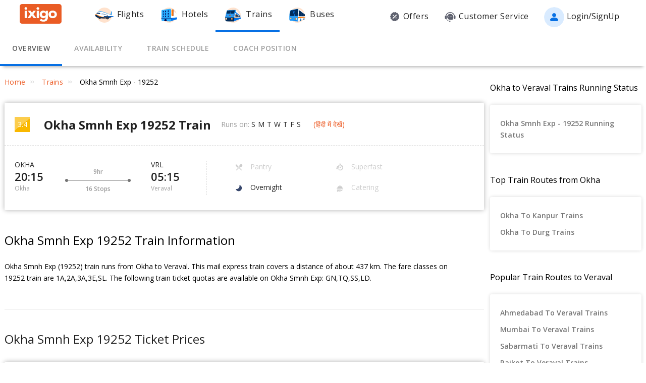

--- FILE ---
content_type: text/html; charset=utf-8
request_url: https://www.ixigo.com/trains/19252
body_size: 46668
content:
<!DOCTYPE html>
<html lang="en">

<head>
    <title>19252 Okha Smnh Exp Train Route, Schedule, Time Table | Okha (OKHA) to Veraval (VRL)</title>
<meta name="description" content="19252 Okha Smnh Exp train route and time table. Check 19252 train schedule from Okha (OKHA) to Veraval (VRL) with coach position, seat layout & platform number." />


 


<meta name="viewport" content="width=device-width, initial-scale=1, minimum-scale=1, maximum-scale=5" />
<meta name="distribution" content="global" />
<link rel="canonical" href="https://www.ixigo.com/trains/19252" />
<link rel="icon" href="https://images.ixigo.com/image/upload/assured/1af444122b20c4fb663240ca17f7639d-qwkrj.png">

<meta http-equiv="X-UA-Compatible" content="IE=edge" />  
<meta property="fb:pages" content="17705588269" />


<meta name="msvalidate.01" content="304648097885BBFEDBC2B3CCE5174B41" />	
<meta http-equiv="Content-Type" content="text/html; charset=utf-8" />

<meta name="msapplication-TileColor" content="#CCCCCC"/>
<meta name="msapplication-TileImage" content="https://www.ixigo.com/img/icons/ixigo_75x75.png?v1.0"/>

<meta name="verification" content="014f641ac0aa570bffc9658c90a3faf1" />



	<meta http-equiv="Content-Language" content="en" />


<meta name="msApplication-ID" content="326fb58c-85ad-4228-95c9-5c1733732599" />
<meta name="msApplication-PackageFamilyName" content="ixigo.ixigoTravel_5cnf0vs0fv58w" />

<meta name="verify-v1" content="lc39he+IeQJNv9zH1+EXWs61M3cUlNTQwx2Nvzm/7OE=" />
<meta name="verify-v1" content="qGPuBpVqf/vzU/sIoo1XVYiN7coNvaA3qGqfMCQklZI=" />

<!-- Facebook Meta -->
<meta property="fb:app_id" content="183011845164105" />
<meta property="og:type" content="website" />
<meta property="og:title" content="19252 Okha Smnh Exp Train Route, Schedule, Time Table | Okha (OKHA) to Veraval (VRL)" />
<meta property="og:description" content="19252 Okha Smnh Exp train route and time table. Check 19252 train schedule from Okha (OKHA) to Veraval (VRL) with coach position, seat layout & platform number." />

<meta property="og:url" content="https://www.ixigo.com/trains/19252" />

<meta property="og:image" content="https://images.ixigo.com/image/upload/assured/1af444122b20c4fb663240ca17f7639d-qwkrj.png" />

<!-- Twitter Meta -->
<meta name="twitter:card" content="summary" />
<meta name="twitter:site" content="@ixigo" />
<meta name="twitter:title" content="19252 Okha Smnh Exp Train Route, Schedule, Time Table | Okha (OKHA) to Veraval (VRL)" />
<meta name="twitter:description" content="19252 Okha Smnh Exp train route and time table. Check 19252 train schedule from Okha (OKHA) to Veraval (VRL) with coach position, seat layout & platform number." />
<meta name="twitter:image" content="https://images.ixigo.com/image/upload/assured/1af444122b20c4fb663240ca17f7639d-qwkrj.png" />


<link rel="manifest" href="/manifest.json" />
<link rel="profile" href="http://microformats.org/profile/hcalendar" />
        <meta name="robots" content="index, follow" />
        <meta name="classification" content="Travel" />

        <style>
.breadcrumbs li a:focus,.c-btn:focus,.c-input-cntr .c-input,.c-select-cntr select,.flight-content-section a:focus,.qna-section a:focus,.rd-back,.rd-next,.u-link-sm:focus,.u-link:focus,.write-review-popup .comment-sec textarea:focus,a:focus,footer a:focus{outline:0}.c-btn .button-icon.left,.u-lfloat{float:left}.c-tooltip,.u-text-center{text-align:center}.radio-list-item,.u-disable-select{user-select:none;-khtml-user-select:none;-o-user-select:none}.radio-list-item,.rdtNext span,.rdtPrev span,.u-disable-select{-webkit-user-select:none;-moz-user-select:none}.checkbox-list-item,.counter-parent,.radio-list-item,.u-disable-select{-khtml-user-select:none}.u-nostyle-list,footer ul{list-style-type:none}.u-nostyle-list,.u-nostyle-list li{margin:0;padding:0}.c-tooltip,.u-box{border-radius:2px}.breadcrumbs li a,.u-cta,.u-link,.u-link-sm,footer a{letter-spacing:.3px}.u-animated{-webkit-animation-duration:.4s;animation-duration:.4s}@-webkit-keyframes fadeIn{0%{opacity:0}100%{opacity:1}}@keyframes fadeIn{0%{opacity:0}100%{opacity:1}}.u-fadeIn{-webkit-animation-name:fadeIn;animation-name:fadeIn}@-webkit-keyframes fadeOut{0%{opacity:1}100%{opacity:0}}@keyframes fadeOut{0%{opacity:1}100%{opacity:0}}.u-fadeOut{-webkit-animation-name:fadeOut;animation-name:fadeOut}@-webkit-keyframes slideInDown{from{-webkit-transform:translate3d(0,-100%,0);transform:translate3d(0,-100%,0);visibility:visible}to{-webkit-transform:translate3d(0,0,0);transform:translate3d(0,0,0)}}@keyframes slideInDown{from{-webkit-transform:translate3d(0,-100%,0);transform:translate3d(0,-100%,0);visibility:visible}to{-webkit-transform:translate3d(0,0,0);transform:translate3d(0,0,0)}}.c-input-cntr.c-input-mobile.error .material-underline,.c-input-cntr.error .material-underline,.c-input-cntr.phone-email-input.error .material-underline,.grecaptcha-badge,.rd-day-concealed{visibility:hidden}.u-slideInDown{-webkit-animation-name:slideInDown;animation-name:slideInDown}@-webkit-keyframes slideOutUp{from{-webkit-transform:translate3d(0,0,0);transform:translate3d(0,0,0)}to{visibility:hidden;-webkit-transform:translate3d(0,-100%,0);transform:translate3d(0,-100%,0)}}@keyframes slideOutUp{from{-webkit-transform:translate3d(0,0,0);transform:translate3d(0,0,0)}to{visibility:hidden;-webkit-transform:translate3d(0,-100%,0);transform:translate3d(0,-100%,0)}}.u-slideOutUp{-webkit-animation-name:slideOutUp;animation-name:slideOutUp}@keyframes spin{0%{transform:rotate(0)}100%{transform:rotate(359deg)}}@keyframes left-right{0%{left:0}100%{left:100%}}@-webkit-keyframes loading_bouncedelay{0%,100%,80%{-webkit-transform:scale(0);-ms-transform:scale(0);transform:scale(0)}40%{-webkit-transform:scale(1);-ms-transform:scale(1);transform:scale(1)}}@keyframes loading_bouncedelay{0%,100%,80%{-webkit-transform:scale(0);-ms-transform:scale(0);transform:scale(0)}40%{-webkit-transform:scale(1);-ms-transform:scale(1);transform:scale(1)}}*{box-sizing:border-box;-moz-box-sizing:border-box}html{height:100%;position:relative!important}body{background-color:#f2f2f2}body #content{min-width:1280px}.u-pos-fixed{position:fixed!important}.u-pos-rel,.u-triangle-up{position:relative!important}.u-pos-abs{position:absolute!important}.u-b{display:block!important}.u-fb{display:flex!important}.u-v-align-middle{vertical-align:middle}.c-input-cntr.phone-email-input .c-input-country-code,.c-input-cntr.phone-email-input input.c-input{vertical-align:bottom;border-bottom:1px solid rgba(0,0,0,.12)}.u-v-align-bottom{vertical-align:bottom}.u-v-align-top{vertical-align:top}.u-font-w-regular{font-weight:400}.u-font-w-semi-bold{font-weight:600}.u-font-w-bold{font-weight:800}.u-uppercase{text-transform:uppercase}.u-clear{clear:both;width:100%;height:1px}.u-capitalize{text-transform:capitalize}.u-lowercase{text-transform:lowercase}.u-text-ellipsis{overflow:hidden;text-overflow:ellipsis;white-space:nowrap}.login-container .content-section .main-interface .ixigo-login,.u-text-left{text-align:left}.u-text-right{text-align:right}.u-overflow-hidden{overflow:hidden!important}.u-notransform{-webkit-transform:none!important;-moz-transform:none!important;-o-transform:none!important;-ms-transform:none!important;transform:none!important}.u-triangle-up{width:0;height:0;border-left:10px solid transparent;border-right:10px solid transparent;border-bottom:18px solid #D50000;top:2px}.u-triangle-up:before{position:absolute!important;content:"!";color:#fff;font-weight:bolder;left:-2px;top:5px}.u-link,.u-link-sm{color:#EC5B24;font-size:14px;text-transform:uppercase;font-weight:600;cursor:pointer;text-decoration:none}.u-link-sm:hover,.u-link:hover{color:#FD775D}.u-link-sm.disabled,.u-link.disabled{cursor:default;color:#C5C5C5}.dropdown-list .dropdown-list-item,.u-nostyle-link,.u-nostyle-link:hover,.u-nostyle-link:visited{color:inherit;text-decoration:none}.u-link-sm{text-transform:none}.u-box{box-shadow:0 0 10px rgba(0,0,0,.3);background-color:#FFF}.u-box .u-box-header{padding:10px 25px;background:#FEF9F7;color:rgba(0,0,0,.87);font-weight:500;font-size:16px}.u-box .u-box-result,.u-cta{font-size:14px;cursor:pointer}.u-box .u-box-result{padding:10px}.u-layout-2-col{width:1280px;margin:0 auto}.u-layout-2-col .u-layout-col-1{width:980px;padding-right:30px;margin:0 auto;vertical-align:top}.u-layout-2-col .u-layout-col-2{width:300px;vertical-align:top}.max-container-width{width:1280px;margin:0 auto}@media screen and (max-width:1280px){.u-layout-2-col{width:1262px;margin:0 auto}.u-layout-2-col .u-layout-col-1{width:962px;padding-right:12px;margin:0 auto;vertical-align:top}.u-layout-2-col .u-layout-col-2{width:300px;vertical-align:top}.max-container-width{width:1262px}}.u-overflow-ellipsis{overflow:hidden;text-overflow:ellipsis;white-space:nowrap}.u-cta{font-weight:600;color:#EC5B24}.u-cta:hover{color:#FD775D}.u-interpunct{width:4px;height:4px;margin:2px 7px;border-radius:4px;background:rgba(0,0,0,.87);display:inline-block;vertical-align:middle}.u-disable-state{background:rgba(0,0,0,.1);position:relative;border-radius:5px;overflow:hidden}.u-disable-state:before{content:" ";display:block;background:linear-gradient(to right,#e6e6e6,rgba(255,255,255,.5),#e6e6e6);background:-webkit-linear-gradient(right,#e6e6e6,rgba(255,255,255,.5),#e6e6e6);background:-o-linear-gradient(right,#e6e6e6,rgba(255,255,255,.5),#e6e6e6);background:-moz-linear-gradient(right,#e6e6e6,rgba(255,255,255,.5),#e6e6e6);position:absolute;top:0;bottom:0;width:50px;left:0;-webkit-animation:left-right 1s linear infinite;animation:left-right 1s linear infinite}.u-curtain{position:fixed;z-index:1050;top:0;right:0;bottom:0;left:0;background-color:rgba(0,0,0,.8)}.u-above-curtain,.u-tooltip-wrapper{position:relative}.u-above-curtain{z-index:1051}.c-tooltip,.dd-arrow,.dropdown-list{position:absolute}.u-rotate-90{-webkit-transform:rotate(90deg);-moz-transform:rotate(90deg);-ms-transform:rotate(90deg);-o-transform:rotate(90deg);transform:rotate(90deg)}.u-rotate-180{-webkit-transform:rotate(180deg);-moz-transform:rotate(180deg);-ms-transform:rotate(180deg);-o-transform:rotate(180deg);transform:rotate(180deg)}.u-rotate-270{-webkit-transform:rotate(270deg);-moz-transform:rotate(270deg);-ms-transform:rotate(270deg);-o-transform:rotate(270deg);transform:rotate(270deg)}.u-cstm-scroll::-webkit-scrollbar{width:7px}.u-cstm-scroll::-webkit-scrollbar-thumb{background-color:#E1E1E1;border-radius:7px}.u-cstm-scroll.u-cstm-scroll-hover::-webkit-scrollbar-thumb{display:none}.u-cstm-scroll.u-cstm-scroll-hover:hover::-webkit-scrollbar-thumb{display:block}.ixigo-money-gradient{background:#721053;background:-webkit-linear-gradient(45deg,#721053,#AD2E41);background:-o-linear-gradient(45deg,#721053,#AD2E41);background:-moz-linear-gradient(45deg,#721053,#AD2E41);background:linear-gradient(45deg,#721053,#AD2E41)}.grecaptcha-badge{opacity:0}.mt-10{margin-top:10px!important}.p-0{padding:0!important}body{padding:0;margin:0}body .container-12{width:960px!important}.container{padding:10px 0}.container-12{width:100%;margin:0 auto;font-size:0;padding:0 12px}.container-12 .row{display:block;margin:10px -12px}.container-12 .row .col-1,.container-12 .row .col-10,.container-12 .row .col-11,.container-12 .row .col-12,.container-12 .row .col-2,.container-12 .row .col-3,.container-12 .row .col-4,.container-12 .row .col-5,.container-12 .row .col-6,.container-12 .row .col-7,.container-12 .row .col-8,.container-12 .row .col-9{display:inline-block;margin-left:12px;margin-right:12px}.container-12 .row .col-1{width:56px}.container-12 .row .col-2{width:136px}.container-12 .row .col-3{width:216px}.container-12 .row .col-4{width:296px}.container-12 .row .col-5{width:376px}.container-12 .row .col-6{width:456px}.container-12 .row .col-7{width:536px}.container-12 .row .col-8{width:616px}.container-12 .row .col-9{width:696px}.container-12 .row .col-10{width:776px}.container-12 .row .col-11{width:856px}.container-12 .row .col-12{width:936px}body{font:14px/1.7 "Open Sans",Helvetica,Arial,sans-serif}h1{font-size:32px}h2{font-size:24px}.c-tooltip,h5{font-size:12px}h6{font-size:10px}h1,h2,h3,h4,h5,h6{font-weight:400}ol{list-style:decimal}ul{list-style:disc}li{margin-left:30px}address,dl,fieldset,figure,h1,h2,h3,h4,h5,h6,hr,ol,p,pre,table,ul{margin-bottom:20px}.nav-list-item{font-size:14px;font-weight:600;letter-spacing:.5px;color:rgba(0,0,0,.38);padding:13px 24px;cursor:pointer;border-bottom:solid 4px transparent}.nav-list-item.selected,.nav-list-item:hover{color:rgba(0,0,0,.64)}.nav-list .nav-list-item.selected{border-bottom:solid 4px #0770E4!important}.nav-item-tooltip{width:200px;z-index:10}.dropdown-list{z-index:10;background-color:#FAFAFA;padding:0;letter-spacing:.5px;font-size:14px;-webkit-transition:display .2s;transition:display .2s}.dropdown-list .dropdown-list-item{display:inline-block!important;color:rgba(0,0,0,.87);padding:5px 20px;width:100%;cursor:pointer;border-left:solid 3px transparent}.dropdown-list .dropdown-list-item:hover,.dropdown-list .dropdown-list-item:visited{text-decoration:none;color:inherit}.dropdown-list .dropdown-list-item.selected,.dropdown-list .dropdown-list-item:hover{border-left:solid 3px #EC5B24;background:#FEF9F7}.dropdown-list .dropdown-list-item.disabled{color:#C5C5C5!important;cursor:default}.c-btn,.c-btn:hover,.c-tooltip{color:#FFF}.dropdown-list .dropdown-list-item.disabled:hover{border-left:solid 3px transparent!important;background:0 0!important}.dd-arrow{width:0;height:0;border-left:5px solid transparent;border-right:5px solid transparent;border-top:6px solid rgba(0,0,0,.38)}.dd-arrow.up,header .dd-arrow.up{border-top:none}.dd-arrow.up{border-bottom:6px solid rgba(0,0,0,.38)}.u-tooltip-wrapper:hover .c-tooltip{display:block}.c-tooltip{display:none;background-color:#000;padding:6px}.c-tooltip.left{top:50%;transform:translateY(-50%);-moz-transform:translateY(-50%);-webkit-transform:translateY(-50%);right:110%;right:calc(100% + 10px);right:-webkit-calc(100% + 10px);right:-moz-calc(100% + 10px)}.c-tooltip.right{top:50%;transform:translateY(-50%);-moz-transform:translateY(-50%);-webkit-transform:translateY(-50%);left:110%;left:calc(100% + 10px);left:-webkit-calc(100% + 10px);left:-moz-calc(100% + 10px)}.c-tooltip.right .tip{position:absolute!important;top:calc(50% - 8px);top:-webkit-calc(50% - 8px);top:-moz-calc(50% - 8px);left:-19px;width:27px;height:12px;overflow:hidden;transform:rotate(-90deg);-webkit-transform:rotate(-90deg)}.c-tooltip.right .tip:after{content:"";position:absolute!important;top:5px;left:5px;width:14px;height:14px;background:#000;transform:rotate(45deg);-webkit-transform:rotate(-45deg)}.c-tooltip.bottom{left:50%;transform:translateX(-50%);-moz-transform:translateX(-50%);-webkit-transform:translateX(-50%);top:110%;top:calc(100% + 10px);top:-webkit-calc(100% + 10px);top:-moz-calc(100% + 10px)}.c-tooltip.bottom .tip{border-bottom:8px solid #000;border-right:10px solid transparent;border-left:10px solid transparent;border-top:0;content:" ";display:block;position:absolute;top:-6px;left:calc(50% - 20px);left:-webkit-calc(50% - 20px);left:-moz-calc(50% - 20px)}.c-tooltip.top{left:50%;transform:translateX(-50%);-moz-transform:translateX(-50%);-webkit-transform:translateX(-50%);bottom:110%;bottom:calc(100% + 10px);bottom:-webkit-calc(100% + 10px);bottom:-moz-calc(100% + 10px)}button::-moz-focus-inner{border:0}.c-btn{background-color:#EC5B24;padding:10px 14px;height:40px;border-radius:2px;border:none;width:100%;box-shadow:1px 1px 3px rgba(0,0,0,.3);position:relative}.c-btn.disabled{background-color:#E1E1E1;cursor:default;color:#C5C5C5}.c-btn.secondary{background-color:#FFF;color:#EC5B24;border:1px solid #EC5B24;box-shadow:none}.c-btn.secondary:hover{color:#FFF;background-color:#EC5B24}.c-btn .button-icon.right{float:right}.c-btn .u-ripple{position:absolute;top:0;left:0;width:100%;height:100%;overflow:hidden;background:0 0}.c-btn .u-ripple.is-active .u-ripple-circle{animation:ripple .35s ease-in;-webkit-animation:ripple .35s ease-in}.c-btn .u-ripple-circle{position:absolute;top:50%;left:50%;-ms-transform:translate(-50%,-50%);-webkit-transform:translate(-50%,-50%);transform:translate(-50%,-50%);opacity:0;width:0;height:0;border-radius:50%;background:rgba(255,255,255,.45)}@keyframes ripple{0%{opacity:0}25%{opacity:1}100%{width:200%;padding-bottom:200%;opacity:0}}@-webkit-keyframes ripple{0%{opacity:0}25%{opacity:1}100%{width:200%;padding-bottom:200%;opacity:0}}.c-input-cntr.phone-email-input{border-bottom:0}.c-input-cntr.phone-email-input .c-phone-email-input-wrapper{width:100%;-webkit-transition-timing-function:ease-in-out;transition:width .2s;transition-timing-function:ease-in-out}.c-input-cntr.phone-email-input .c-country-code-wrapper{width:0;overflow:hidden;-webkit-transition-timing-function:ease-in-out;transition:width .2s;transition-timing-function:ease-in-out}.c-input-cntr.phone-email-input.is-phone .c-country-code-wrapper{width:42px}.c-input-cntr.phone-email-input.is-phone .c-country-code-wrapper.dd-visible{overflow:initial}.c-input-cntr.phone-email-input.is-phone .c-phone-email-input-wrapper{width:calc(100% - 52px);padding-left:10px}.c-input-cntr.phone-email-input .c-input-country-code{display:inline-block!important;position:relative!important;cursor:pointer;width:42px;line-height:1.3}.c-input-cntr.phone-email-input .c-input-country-code .list{max-height:200px;width:340px;overflow-y:scroll}.c-input-cntr.phone-email-input .c-input-country-code .dd-icon{position:absolute!important;right:0;bottom:5px;font-size:5px;color:rgba(0,0,0,.64)}.c-input-cntr.phone-email-input .material-underline{position:relative!important;top:2px;display:block;width:100%}.c-input-cntr.phone-email-input .material-underline:after,.c-input-cntr.phone-email-input .material-underline:before{content:'';height:2px;width:0;bottom:1px;position:absolute!important;background:#EC5B24;-webkit-transition:.2s ease all;transition:.2s ease all}.c-input-cntr.phone-email-input .material-underline:before{left:50%}.c-input-cntr.phone-email-input .material-underline:after{right:50%}.c-input-cntr.phone-email-input.error .c-input-country-code,.c-input-cntr.phone-email-input.error input.c-input{border-bottom-color:#D50000}.c-input-cntr.phone-email-input.focus input.c-input~.material-underline:after,.c-input-cntr.phone-email-input.focus input.c-input~.material-underline:before{width:50%}.login-popup .c-popup .popup-content{width:750px}.login-container .creative-section{float:left;font-size:0;background-color:#EC5B24}.login-container .creative-section .creative-section-image{width:300px}.login-container .content-section{float:right;width:450px;padding:20px 50px;position:relative;height:600px}.login-container .content-section .brand-icon{width:72px}.login-container .content-section .heading{font-size:24px;line-height:1;margin:25px 0;color:rgba(0,0,0,.87)}.login-container .content-section .heading .small{font-size:19px}.login-container .content-section .alt-view-link{text-align:right;color:rgba(0,0,0,.38);font-weight:400;font-size:12px}.login-container .content-section .alt-view-link span{color:#EC5B24;cursor:pointer;margin-left:5px}.login-container .content-section .back-arrow{position:relative!important;top:-16px;cursor:pointer}.login-container .content-section .back-arrow .back-icon{display:inline-block!important;-webkit-transform:rotate(180deg);transform:rotate(180deg);font-size:14px;color:rgba(0,0,0,.87)}.login-container .content-section .forgot-interface .form-error-msg,.login-container .content-section .main-interface .form-error-msg,.login-container .content-section .post-login-interface .form-error-msg,.login-container .content-section .signup-interface .form-error-msg,.login-container .content-section .success-signup-interface .form-error-msg,.login-container .content-section .update-interface .form-error-msg,.login-container .content-section .verify-interface .form-error-msg{font-size:12px;margin-bottom:20px;color:#D50000;position:relative;padding:5px 5px 5px 22px;background-color:rgba(255,0,0,.1);border-radius:3px}.login-container .content-section .forgot-interface .form-error-msg .ixi-icon-error,.login-container .content-section .main-interface .form-error-msg .ixi-icon-error,.login-container .content-section .post-login-interface .form-error-msg .ixi-icon-error,.login-container .content-section .signup-interface .form-error-msg .ixi-icon-error,.login-container .content-section .success-signup-interface .form-error-msg .ixi-icon-error,.login-container .content-section .update-interface .form-error-msg .ixi-icon-error,.login-container .content-section .verify-interface .form-error-msg .ixi-icon-error{position:absolute;left:5px;top:4px}.login-container .content-section .google-plus-icon{position:relative!important;top:-7px;left:-11px;width:38px;height:38px;background:url([data-uri])}.login-container .content-section input::placeholder{color:#C5C5C5}.login-container .content-section .ixigo-terms{font-size:12px;margin:20px 0 10px;color:rgba(0,0,0,.64)}.login-container .content-section .ixigo-terms a{color:#EC5B24;text-transform:lowercase;text-decoration:underline}.login-container .content-section .ixigo-terms a:hover{color:#FD775D}.login-container .content-section .reCaptcha-disclaimer{font-size:12px;color:rgba(0,0,0,.64);margin:10px 0}.login-container .content-section .reCaptcha-disclaimer a{color:#EC5B24}.login-container .content-section .reCaptcha-disclaimer a:hover{color:#FD775D}.login-container .content-section .main-interface .ixigo-login .login-email,.login-container .content-section .main-interface .ixigo-login .login-password{margin-top:30px;margin-bottom:5px}.login-container .content-section .main-interface .ixigo-login .login-email .input-label,.login-container .content-section .main-interface .ixigo-login .login-password .input-label{text-transform:initial}.login-container .content-section .main-interface .ixigo-login .reset-password{margin:25px 0}.login-container .content-section .main-interface .ixigo-login .reset-password a{color:#EC5B24;text-decoration:none;font-weight:400;font-size:12px;cursor:pointer}.login-container .content-section .main-interface .login-button{height:44px;margin-top:40px}.login-container .content-section .main-interface .login-button button{height:100%;width:100%;font-weight:400;text-transform:none}.login-container .content-section .main-interface .or{text-align:center;margin:25px 0}.login-container .content-section .main-interface .login-options .facebook-login,.login-container .content-section .main-interface .login-options .facebook-login-loader{margin-right:10%}.login-container .content-section .main-interface .login-options .facebook-login,.login-container .content-section .main-interface .login-options .google-login{display:inline-block!important;vertical-align:top;height:44px;width:45%}.login-container .content-section .main-interface .login-options .facebook-login .c-btn,.login-container .content-section .main-interface .login-options .google-login .c-btn{height:100%;width:100%;font-weight:400;text-transform:none}.login-container .content-section .main-interface .login-options .facebook-login .c-btn{background-color:#2553b4}.login-container .content-section .main-interface .login-options .facebook-login .c-btn .button-icon{position:relative!important;top:-2px;font-size:20px}.login-container .content-section .main-interface .login-options .google-login .c-btn{background-color:#4285f4}.login-container .content-section .main-interface .login-options .facebook-login-loader,.login-container .content-section .main-interface .login-options .google-login-loader{position:relative!important;display:inline-block!important;width:45%;height:44px;z-index:0}.login-container .content-section .main-interface .login-options .google-login{position:relative}.login-container .content-section .main-interface .login-options .google-login .google-login-btn{position:absolute;inset:0;opacity:0;z-index:1}.login-container .content-section .signup-interface .input-group{margin-bottom:30px;position:relative}.login-container .content-section .signup-interface .input-group .input-label,.login-container .content-section .signup-interface .input-group label{color:rgba(0,0,0,.64);font-size:12px;font-weight:400;text-transform:initial}.login-container .content-section .signup-interface .input-group .error-message{position:absolute;line-height:12px;width:100%;color:#D50000;font-size:12px;padding:5px 5px 5px 22px;background-color:rgba(255,0,0,.1);border-radius:3px}.login-container .content-section .signup-interface .input-group .error-message .ixi-icon-error{position:absolute;left:5px;top:4px}.login-container .content-section .signup-interface .prefix-group{display:inline-block!important;position:relative!important;vertical-align:bottom;cursor:pointer;width:42px;border-bottom:1px solid rgba(0,0,0,.12)}.login-container .content-section .signup-interface .prefix-group .list{width:85px;max-height:200px}.login-container .content-section .signup-interface .prefix-group .dd-icon{position:absolute!important;right:0;bottom:8px;font-size:5px;color:rgba(0,0,0,.64)}.login-container .content-section .signup-interface .name-input{display:inline-block!important;width:144px;margin-left:10px}.login-container .content-section .signup-interface .mobile-input{display:inline-block!important;width:294px;margin-left:10px}.login-container .content-section .verify-interface .input-group{margin:30px 0;position:relative}.login-container .content-section .verify-interface .input-group .elm{margin:30px 0 0}.login-container .content-section .verify-interface .resend-cta{display:inline-block!important;margin-top:15px;font-size:12px;cursor:pointer}.login-container .content-section .verify-interface .resend-cta .disabled{color:#C5C5C5}.login-container .content-section .verify-interface .resend-cta .link-text{color:#EC5B24}.login-container .content-section .verify-interface .label-text{font-size:12px;color:rgba(0,0,0,.38);line-height:1.7}.login-container .content-section .verify-interface .otp-input-wrapper{position:relative!important;line-height:40px}.login-container .content-section .verify-interface .otp-input-wrapper .otp-input-group{margin-top:5px}.login-container .content-section .verify-interface .otp-input-wrapper .otp-input-group .otp-input{display:inline-block!important;vertical-align:top;width:35px;margin-right:10px}.login-container .content-section .verify-interface .otp-input-wrapper .otp-input-group .otp-input .input-group{margin:0}.login-container .content-section .verify-interface .otp-input-wrapper .otp-input-group .otp-input input{font-size:28px;line-height:35px;text-align:center}.login-container .content-section .verify-interface .otp-input-wrapper .otp-input-group .otp-input input:-webkit-autofill{-webkit-box-shadow:0 0 0 30px #fff inset}.login-container .content-section .forgot-interface .input-group{margin:40px 0;position:relative}.login-container .content-section .post-login-interface .input-group,.login-container .content-section .update-interface .input-group{margin:30px 0 40px;position:relative}.login-container .content-section .post-login-interface .profile-info-wrapper .pf-image{display:inline-block!important;vertical-align:middle;font-size:0}.login-container .content-section .post-login-interface .profile-info-wrapper .pf-image img{width:50px;height:50px;border-radius:50px}.login-container .content-section .post-login-interface .profile-info-wrapper .pf-info{display:inline-block!important;vertical-align:middle;margin-left:10px}.login-container .content-section .post-login-interface .profile-info-wrapper .pf-info .user-name{font-weight:600;font-size:20px;color:rgba(0,0,0,.87);line-height:1.4}.login-container .content-section .post-login-interface .profile-info-wrapper .pf-info .sub-text{font-size:14px;color:rgba(0,0,0,.64)}.login-container .content-section .post-login-interface .reasonText{padding-top:15px;line-height:1.5;color:rgba(0,0,0,.64);font-size:14px}.login-container .content-section .post-login-interface .continue-cta{margin-top:80px}.login-container .content-section .success-signup-interface{width:350px;border-top:3px solid #EC5B24;padding:45px 25px;text-align:center}.login-container .content-section .success-signup-interface .header-text{font-size:20px;font-weight:600;color:rgba(0,0,0,.87)}.login-container .content-section .success-signup-interface .custom-message{letter-spacing:.4px;line-height:1.5;margin-top:5px}.login-container .content-section .success-signup-interface .success-symbol{height:80px}.login-popup.hide-creative .c-popup .popup-content{width:auto}.login-popup.hide-creative .login-container .creative-section{display:none}.login-popup.hide-creative .login-container .content-section{height:auto;padding:0;width:auto;min-width:350px}.pop-text{text-shadow:0 0 200px transparent;color:transparent;text-align:center;animation-name:textappear;animation-duration:3s;animation-iteration-count:2;padding:10px;box-shadow:1px 1px 3px rgba(0,0,0,.3);border-radius:5px}@keyframes textappear{0%,100%{color:#fff}10%,90%{color:rgba(0,0,0,.87)}}.header .header-search{position:absolute!important;top:0;right:110px;left:110px;bottom:0;border-bottom:3px solid #EC5B24;z-index:2}.header .header-search input{height:100%;padding-left:12px;font-size:25px!important;font-weight:300}.header .header-search .autocompleter-results.u-box{text-align:left}.header .header-search .c-auto-cmpltr,.header .header-search .c-auto-cmpltr .c-input-cntr{height:100%}.header .search-icon{display:inline-block!important;border:1px solid #fff;height:30px;width:30px;border-radius:50%;cursor:pointer}.header .right-nav{vertical-align:middle;line-height:1}header{background:0 0;height:64px}header .background-white{background-color:#FFF;width:100%;display:flex;justify-content:space-around;position:fixed;z-index:2;align-items:center}header .background-white.hide-prod{justify-content:space-between}header .background-white .left-wrapper.hide-prod{padding:15px 0 6px;margin-left:100px}header .background-white .right-wrapper.hide-prod{padding-top:20px;margin-right:100px}header .background-white .im{color:rgba(0,0,0,.87);position:relative;cursor:pointer;font-size:16px;padding:19px 15px 18px;font-weight:400}header .background-white .im .im-icon{vertical-align:bottom}header .background-white .im .price{background:#EC5B24;color:#FFF;font-size:10px;display:inline-block;padding:0 5px;border-radius:15px;position:absolute;left:5%;top:-1px;line-height:16px}header .background-white .im:hover{color:#EC5B24}header .hdr-logo{height:67px;padding-top:13px}header .header .nav-list .nav-list-item{padding:10px 15px;font-size:16px;font-weight:400;border-bottom:none}header .header .nav-list .nav-list-item .nav-item-icon{margin-right:5px;vertical-align:middle}header .header .currency-cntnr{position:relative;padding-right:15px;margin-right:20px;cursor:pointer}header .header .currency-cntnr .currency{display:inline-block!important}header .header .currency-cntnr .dd-arrow{top:7px;right:0}header .header .currency-list-wrapper{box-shadow:0 0 10px rgba(0,0,0,.3);border-radius:2px;position:absolute!important;top:30px;right:-45px;width:665px;z-index:10;background:#FFF;padding:5px;min-height:105px;height:105px;overflow-y:hidden;color:rgba(0,0,0,.87)}header .header .currency-list-wrapper .u-box-header{padding:10px 25px;background:#FEF9F7;color:rgba(0,0,0,.87);font-weight:500;font-size:16px}header .header .currency-list-wrapper .u-box-result{padding:10px;cursor:pointer;font-size:14px}header .header .currency-list-wrapper.expanded{overflow-y:auto!important;width:680px}header .header .currency-list-wrapper .tip{width:0;height:0;border-left:50px solid transparent;border-right:50px solid transparent;border-bottom:100px solid red}header .header .currency-list-wrapper .list-item{display:inline-block!important;text-align:center;cursor:pointer}header .header .currency-list-wrapper .list-item.selected,header .header .currency-list-wrapper .list-item:hover{background-color:#FEF9F7;font-weight:800;color:#EC5B24}header .header .currency-list-wrapper .popular-list{padding:5px 5px 0}header .header .currency-list-wrapper .popular-list .list-item{width:129px;padding:15px;font-size:16px}header .header .currency-list-wrapper .popular-list .list-item div{display:inline-block!important;vertical-align:middle}header .header .currency-list-wrapper .popular-list .list-item .separator{margin:0 10px}header .header .currency-list-wrapper .popular-list .list-item .symbol{font-size:12px}header .header .currency-list-wrapper .divider{position:relative!important;border-top:1px dashed rgba(0,0,0,.12);margin:15px 15px 0}header .header .currency-list-wrapper .divider .toggle-list{position:relative!important;display:inline-block!important;top:-12px;left:275px;background-color:#FFF;padding:0 10px;cursor:pointer;font-weight:600;color:rgba(0,0,0,.87)}header .header .currency-list-wrapper .divider .toggle-list .icon{display:inline-block!important;-webkit-transform:rotate(90deg);transform:rotate(90deg);font-size:10px;margin-left:5px;transition-duration:.3s}header .header .currency-list-wrapper .divider .toggle-list .icon.rotate{-webkit-transform:rotate(-90deg);transform:rotate(-90deg)}header .header .currency-list-wrapper .other-list{padding:0 5px}header .header .currency-list-wrapper .other-list .list-item{width:80px;padding:10px;font-size:14px}header .header .right-nav-wrapper{padding:0 15px;font-weight:400;position:relative}header .header .right-nav-wrapper .user-more-info{color:rgba(0,0,0,.87);background:#FFF;position:absolute;top:40px;left:15px;width:200px;box-shadow:0 1px 5px rgba(0,0,0,.2);z-index:3}header .header .right-nav-wrapper .user-more-info.open{display:block}header .header .right-nav-wrapper .user-more-info.close{display:none}header .header .right-nav-wrapper .user-more-info:before{width:0;height:0;position:absolute;content:" ";right:30px;top:-10px}header .header .right-nav-wrapper .user-more-info .item{line-height:20px;cursor:pointer;padding:15px}header .header .right-nav-wrapper .user-more-info .item:hover{background:#FEF9F7;border-left-color:#EC5B24}header .header .right-nav-wrapper .user-more-info .wallet-balance{float:right;margin-left:5px;color:#EC5B24}header .header .right-nav-wrapper .user-more-info .wallet-balance.u-disable-state{width:70px;height:10px;margin-top:5px}header .header .right-nav-wrapper .user-more-info .wallet-balance .c-price-display .icon{margin-top:-.15em}header .header .right-nav-wrapper .user-more-info .wallet-balance.NA{color:rgba(0,0,0,.87)}header .header .right-nav-wrapper .user-more-info .tip{position:absolute!important;top:-12px;right:0;width:30px;height:14px;overflow:hidden}header .header .right-nav-wrapper .user-more-info .tip:after{content:"";position:absolute!important;top:5px;left:5px;width:17px;height:17px;background:#fff;transform:rotate(45deg);-webkit-transform:rotate(45deg);box-shadow:-1px -1px 10px -2px rgba(0,0,0,.3)}header .header .right-nav-wrapper .user-login{display:inline-block!important;height:40px;width:40px;border-radius:50%;cursor:pointer;overflow:hidden;font-size:28px;vertical-align:middle}header .header .right-nav-wrapper .user-login img{height:100%;width:100%}header .header .right-nav-wrapper .login-txt{margin-left:5px}header .header .right-nav-wrapper .user-info{font-size:16px;cursor:pointer}header .header .right-nav-wrapper .user-name{margin-left:10px}header .header .right-nav-wrapper .user-name:hover{color:#EC5B24}header .header .right-nav-wrapper .ixigo-money{background:#dc3532;color:#FFF;font-size:10px;display:inline-block;padding:0 5px;border-radius:15px;position:absolute;left:20%;top:-8px;line-height:16px}header .header .right-nav-wrapper .arrow,header .header .right-nav-wrapper .arrow-down,header .header .right-nav-wrapper .arrow-up{color:#EC5B24;display:inline-block;font-size:12px;margin-left:10px}header .header .right-nav-wrapper .arrow,header .header .right-nav-wrapper .arrow-down{transform:rotate(90deg)}header .header .right-nav-wrapper .arrow-up{transform:rotate(270deg)}header .ixigo-logo-cntr{margin-right:50px}header .nav-more-item{padding-right:15px}header .nav-more-item .dropdown-list{left:-60px;width:165px;top:32px}header .nav-more-item .dd-arrow{top:8px;right:15px}header .one-tap-login-popup .popup-content{width:600px;padding:40px 30px;text-align:center}header .one-tap-login-popup .popup-content .icon{font-size:65px;line-height:65px;margin-right:15px}header .one-tap-login-popup .popup-content .status-text{display:inline-block!important;width:-moz-calc(100% - 81px);width:-o-calc(100% - 81px);width:-webkit-calc(100% - 81px);width:calc(100% - 81px);text-align:left;font-size:24px;line-height:34px;font-weight:600}header .one-tap-login-popup.success{color:#559B09}header .one-tap-login-popup.error{color:#D50000}header.purple-header{background:#721053;background:-webkit-linear-gradient(45deg,#721053,#AD2E41);background:-o-linear-gradient(45deg,#721053,#AD2E41);background:-moz-linear-gradient(45deg,#721053,#AD2E41);background:linear-gradient(45deg,#721053,#AD2E41)}header.purple-header .header .nav-list-item,header.purple-header .header .right-nav-wrapper{color:#FFF}header.purple-header .header .dd-arrow{border-top-color:#FFF}header.purple-header .header .dd-arrow.up{border-bottom-color:#FFF}header.white-header{background:#FFF}header.white-header .header .nav-list-item,header.white-header .header .right-nav-wrapper{color:rgba(0,0,0,.87)}header.white-header .header .dd-arrow{border-top-color:rgba(0,0,0,.87)}header.white-header .header .dd-arrow.up{border-bottom-color:rgba(0,0,0,.87)}header.transparent-header .header .right-nav-wrapper{color:#FFF}header.transparent-header .header .nav-list-item{padding:19px 30px 10px;color:rgba(255,255,255,.6)}header.transparent-header .header .nav-list-item.selected{color:#FFF;font-weight:600}header.transparent-header .header .nav-list-item:hover{color:#FFF}header.transparent-header .header .dd-arrow{border-top-color:rgba(255,255,255,.6)}header.transparent-header .header .dd-arrow.up{border-bottom-color:rgba(255,255,255,.6)}header.transparent-header .header .dd-arrow:hover{border-bottom-color:#FFF;border-top-color:#FFF}.c-card{border:1px solid #e7e7e7;width:320px;cursor:pointer;border-radius:2px;overflow:hidden;text-decoration:none;vertical-align:top;display:inline-block;background:#fff;transition:all .3s cubic-bezier(.25,.8,.25,1)}.c-card:hover{box-shadow:0 0 5px rgba(0,0,0,.15)}.c-card .disabled-card{background:rgba(0,0,0,.1)}.c-card .card-header{width:100%;height:190px;background-size:cover}.c-card .card-header img{width:100%;height:100%}.c-card .card-content{height:80px;padding:16px 20px}.c-card .card-content .card-content-section{width:50%}.c-card .card-content .card-info{height:12px;width:75%}.c-card .card-content .card-info-bottom{margin-top:20px}.c-card .card-content .rupee-icon{font-size:14px}.c-card .card-content .card-title{overflow:hidden;text-overflow:ellipsis;white-space:nowrap;font-size:14px;color:rgba(0,0,0,.87);line-height:20px;font-weight:600}.c-card .card-content .card-text{font-size:14px;color:rgba(0,0,0,.64);margin-top:10px;line-height:20px}.c-card .card-content .city-cntr{text-overflow:ellipsis}.c-card .card-content .flight-card-detail{font-size:0}.c-card .card-content .flight-card-detail .right-arrow{font-size:11px;line-height:28px;vertical-align:bottom}.c-card .card-content .flight-card-detail .city-airport-cntr.city-airport-cntr,.c-card .card-content .flight-card-detail .city-airport-cntr.price-date-cntr,.c-card .card-content .flight-card-detail .price-date-cntr.city-airport-cntr,.c-card .card-content .flight-card-detail .price-date-cntr.price-date-cntr{font-size:16px}.c-card .card-content .flight-card-detail .city-airport-cntr,.c-card .card-content .flight-card-detail .price-date-cntr{width:50%}.c-card .card-content .flight-card-detail .city-airport-cntr.city-airport-cntr .city-cntr,.c-card .card-content .flight-card-detail .price-date-cntr.city-airport-cntr .city-cntr{color:rgba(0,0,0,.87);font-weight:600}.c-card .card-content .flight-card-detail .city-airport-cntr.city-airport-cntr .airport-cntr,.c-card .card-content .flight-card-detail .price-date-cntr.city-airport-cntr .airport-cntr{color:rgba(0,0,0,.38);font-weight:400}.c-card .card-content .flight-card-detail .city-airport-cntr.price-date-cntr .price-cntr,.c-card .card-content .flight-card-detail .price-date-cntr.price-date-cntr .price-cntr{color:rgba(0,0,0,.87);font-weight:600}.c-card .card-content .flight-card-detail .city-airport-cntr.price-date-cntr .price-cntr .text,.c-card .card-content .flight-card-detail .price-date-cntr.price-date-cntr .price-cntr .text{font-weight:400}.c-card .card-content .flight-card-detail .city-airport-cntr.price-date-cntr .price-cntr .price-link,.c-card .card-content .flight-card-detail .price-date-cntr.price-date-cntr .price-cntr .price-link{color:rgba(0,0,0,.87)}.c-card .card-content .flight-card-detail .city-airport-cntr.price-date-cntr .price-cntr .price-link .price-value,.c-card .card-content .flight-card-detail .price-date-cntr.price-date-cntr .price-cntr .price-link .price-value{padding-left:4px}.c-card .card-content .flight-card-detail .city-airport-cntr.price-date-cntr .price-cntr .icon,.c-card .card-content .flight-card-detail .price-date-cntr.price-date-cntr .price-cntr .icon{vertical-align:baseline}.c-card .card-content .flight-card-detail .city-airport-cntr.price-date-cntr .date-cntr,.c-card .card-content .flight-card-detail .price-date-cntr.price-date-cntr .date-cntr{color:rgba(0,0,0,.38);font-weight:400}.c-card .card-content .package-card-detail .duration-cntr.u-ib,.c-card .card-content .package-card-detail .price-cntr{width:50%;font-size:14px;color:rgba(0,0,0,.68)}.c-card .card-content .package-card-detail .price-cntr{text-align:right;margin-top:10px}.c-card.col-3 .card-header{height:215px}.c-input-cntr{position:relative!important;border-bottom:1px solid rgba(0,0,0,.12);height:100%;line-height:24px}.c-input-cntr .c-input{border:none;width:100%;height:100%;margin:0;border-radius:0;font-size:14px;line-height:25px;color:rgba(0,0,0,.87)}.c-input-cntr .c-input[disabled]{cursor:not-allowed!important;color:rgba(0,0,0,.38)}.c-input-cntr .input-label{font-size:12px;color:rgba(0,0,0,.38);transform:translate(0,0);transition-duration:.2s;cursor:text;height:23px;overflow:visible}.c-input-cntr .material-underline{position:relative!important;top:2px;display:block;width:100%}.c-input-cntr .material-underline:after,.c-input-cntr .material-underline:before{content:'';height:2px;width:0;bottom:1px;position:absolute!important;background:#EC5B24;-webkit-transition:.2s ease all;transition:.2s ease all}.c-input-cntr .material-underline:before{left:50%}.c-input-cntr .material-underline:after{right:50%}.c-input-cntr.animate .input-label{transform:translate(8.3%,25px) scale(1.16666667)}.c-input-cntr .error-message{position:absolute!important;display:none;line-height:14px;width:100%;color:#D50000;font-size:12px;padding:5px 5px 5px 22px;background-color:rgba(255,0,0,.1);border-radius:3px}.c-input-cntr .error-message .ixi-icon-error{position:absolute!important;left:5px;top:4px}.c-input-cntr.error{border-bottom-color:#D50000!important}.c-input-cntr.error .error-message{display:block}.c-input-cntr.error .input-label{color:#D50000!important;transform:translate(0,0);font-size:12px}.c-input-cntr.focus .input-label{color:#EC5B24!important;transform:translate(0,0);font-size:12px}.c-input-cntr.focus .c-input~.material-underline:after,.c-input-cntr.focus .c-input~.material-underline:before{width:50%}.c-input-cntr.no-border{border-color:transparent!important}.c-auto-cmpltr{position:relative!important}.c-auto-cmpltr .autocompleter-results-caret:after,.c-auto-cmpltr .autocompleter-results-caret:before{width:0;height:0;position:absolute;content:" ";left:15px}.c-auto-cmpltr .autocompleter-results-caret:before{border-left:9px solid transparent;border-bottom:10px solid rgba(0,0,0,.1);border-right:9px solid transparent;top:-10px;margin-left:-2px}.c-auto-cmpltr .autocompleter-results-caret:after{border-left:7px solid transparent;border-bottom:7px solid #FFF;border-right:7px solid transparent;top:-7px;margin-left:0}.c-auto-cmpltr .autocompleter-results{position:absolute!important;font-size:0;left:0;right:0;box-shadow:0 0 10px rgba(0,0,0,.3);background-color:#FFF;z-index:9;margin-top:8px}.c-auto-cmpltr .autocompleter-results.u-cstm-scroll{overflow-y:auto;margin-top:5px}.c-auto-cmpltr .autocompleter-results .result-row{border-left:3px solid transparent}.c-auto-cmpltr .autocompleter-results .result-row.selected,.c-auto-cmpltr .autocompleter-results .result-row:hover{background-color:#F2F9FF;border-left-color:#0770E4}.c-auto-cmpltr .autocompleter-results .result-row.flight-airport .recent-search-icon{display:inline-block!important;vertical-align:middle;text-align:center;width:40px;margin-right:10px;font-size:22px;line-height:1;color:rgba(0,0,0,.64)}.c-auto-cmpltr .autocompleter-results .result-row.flight-airport .airport-code{display:inline-block!important;vertical-align:middle;width:40px;text-align:center;border:1px solid rgba(0,0,0,.64);margin-right:10px;font-size:12px;font-weight:300;line-height:16px;border-radius:2px;color:rgba(0,0,0,.64)}.c-auto-cmpltr .autocompleter-results .result-row.flight-airport .destination-icon{display:inline-block!important;vertical-align:middle;width:40px;text-align:center;margin-right:10px;font-size:12px;font-weight:300;line-height:16px;color:rgba(0,0,0,.64)}.c-auto-cmpltr .autocompleter-results .result-row.flight-airport .text-cntr{line-height:16px}.c-auto-cmpltr .autocompleter-results .result-row.flight-airport .text-cntr .city{font-size:14px;color:rgba(0,0,0,.87);overflow:hidden;text-overflow:ellipsis;white-space:nowrap;text-transform:capitalize}.c-auto-cmpltr .autocompleter-results .result-row.flight-airport .text-cntr .airport{font-size:12px;color:rgba(0,0,0,.64);overflow:hidden;text-overflow:ellipsis;white-space:nowrap}.c-auto-cmpltr .autocompleter-results .result-row.flight-airport .text-cntr .airport .interpunct{display:inline-block!important;vertical-align:middle;width:4px;height:4px;border-radius:4px;background-color:rgba(0,0,0,.64);margin:0 5px}.c-auto-cmpltr .autocompleter-results .result-row.flight-airport .text-cntr .city-row.show-nearby .city{display:inline-block!important;width:-moz-calc(100% - 115px);width:-o-calc(100% - 115px);width:-webkit-calc(100% - 115px);width:calc(100% - 115px);vertical-align:middle}.c-auto-cmpltr .autocompleter-results .result-row.flight-airport .text-cntr .city-row.show-nearby .nearby-city{display:inline-block!important;width:115px;text-align:right;overflow:hidden;text-overflow:ellipsis;white-space:nowrap;vertical-align:middle;font-size:12px;color:rgba(0,0,0,.64)}.c-auto-cmpltr .autocompleter-results .result-row.flight-airport .text-cntr.recent-search{display:inline-block!important;vertical-align:middle;width:-moz-calc(100% - 50px);width:-o-calc(100% - 50px);width:-webkit-calc(100% - 50px);width:calc(100% - 50px)}.c-auto-cmpltr .autocompleter-results .result-row.bus-recent-search .recent-search-icon,.c-auto-cmpltr .autocompleter-results .result-row.train-recent-search .recent-search-icon{display:inline-block!important;vertical-align:middle;text-align:center;width:40px;margin-right:10px;font-size:22px;line-height:1;color:rgba(0,0,0,.64)}.c-auto-cmpltr .autocompleter-results .result-row.bus-recent-search .text-cntr,.c-auto-cmpltr .autocompleter-results .result-row.train-recent-search .text-cntr{display:inline-block!important;vertical-align:middle;width:-moz-calc(100% - 50px);width:-o-calc(100% - 50px);width:-webkit-calc(100% - 50px);width:calc(100% - 50px);line-height:16px}.c-auto-cmpltr .autocompleter-results .result-row.bus-recent-search .text-cntr .city,.c-auto-cmpltr .autocompleter-results .result-row.train-recent-search .text-cntr .city{font-size:14px;color:rgba(0,0,0,.87);overflow:hidden;text-overflow:ellipsis;white-space:nowrap}.c-auto-cmpltr .autocompleter-results .result-row.bus-recent-search .text-cntr .date-class,.c-auto-cmpltr .autocompleter-results .result-row.train-recent-search .text-cntr .date-class{font-size:12px;color:rgba(0,0,0,.64);overflow:hidden;text-overflow:ellipsis;white-space:nowrap}.c-auto-cmpltr .autocompleter-results .result-row.hotels{text-transform:capitalize}.c-auto-cmpltr .autocompleter-results .result-row.hotels .hotel-name{font-size:14px;color:rgba(0,0,0,.87);width:100%}.c-auto-cmpltr .autocompleter-results .result-row.hotels .hotel-name .name{overflow:hidden;text-overflow:ellipsis;white-space:nowrap;max-width:75%}.c-auto-cmpltr .autocompleter-results .result-row.hotels .hotel-location{font-size:12px;color:rgba(0,0,0,.64);overflow:hidden;text-overflow:ellipsis;white-space:nowrap}.c-auto-cmpltr .autocompleter-results .result-row.hotels .hotel-location span:not(:last-child):after{content:', '}.c-auto-cmpltr .autocompleter-results .result-row.planner .icon-cntr{width:30px;height:30px;background-color:#FEF9F7}.c-auto-cmpltr .autocompleter-results .result-row.planner .text-cntr{margin-left:10px;font-size:14px;color:rgba(0,0,0,.87);overflow:hidden;text-overflow:ellipsis;white-space:nowrap;width:-moz-calc(100% - 50px);width:-o-calc(100% - 50px);width:-webkit-calc(100% - 50px);width:calc(100% - 50px)}.c-auto-cmpltr .autocompleter-results .result-row.planner .text-cntr .location{font-size:12px;color:rgba(0,0,0,.64)}.c-auto-cmpltr .autocompleter-results .result-row.planner .text-cntr .location span:first-child:before,.c-auto-cmpltr .autocompleter-results .result-row.planner .text-cntr .location span:not(:last-child):after{content:", "}.c-auto-cmpltr .autocompleter-results .result-row.bus-origin .city-name{font-size:14px;color:rgba(0,0,0,.87);overflow:hidden;text-overflow:ellipsis;white-space:nowrap}.c-auto-cmpltr .autocompleter-results .result-row.bus-origin .state-name{font-size:12px;color:rgba(0,0,0,.64);overflow:hidden;text-overflow:ellipsis;white-space:nowrap}.c-auto-cmpltr .autocompleter-results .result-row .tag-name{padding:2px 10px;background:#f6f6f6;border-radius:10px;text-align:center;border:1px solid #f0eeee;display:inline-block;font-size:12px}.c-auto-cmpltr .autocompleter-results .result-row:hover .tag-name{color:#EC5B24;border:1px solid #EC5B24;background:#FFF}.c-auto-cmpltr .autocompleter-results .error-msg-cnt{font-size:14px;color:#D50000;padding:10px;background-color:rgba(213,0,0,.1)}.c-auto-cmpltr .autocompleter-results .error-msg-cnt .error-icon,.c-auto-cmpltr .autocompleter-results .error-msg-cnt .error-msg{display:inline-block!important;vertical-align:middle}.c-auto-cmpltr .autocompleter-results .error-msg-cnt .error-msg{width:-moz-calc(100% - 16px);width:-o-calc(100% - 16px);width:-webkit-calc(100% - 16px);width:calc(100% - 16px);padding-right:5px;line-height:1.5;word-break:break-word}.c-auto-cmpltr .c-input{width:-moz-calc(100% - 20px);width:-o-calc(100% - 20px);width:-webkit-calc(100% - 20px);width:calc(100% - 20px)}.c-auto-cmpltr .clear-input{position:absolute;width:16px;height:16px;right:0;top:28px;cursor:pointer;font-size:10px;text-align:center;color:#AAA}.c-auto-cmpltr .clear-input.selected,.c-auto-cmpltr .clear-input:hover{color:#FFF}.radio-list-item{font-size:14px;letter-spacing:.5px;padding:5px;cursor:pointer}.radio-list-item .radio-button{width:20px;height:20px;border:2px solid rgba(0,0,0,.32);border-radius:50%;margin-top:2px}.radio-list-item .radio-button::before{width:10px;height:10px;display:block;content:'';position:absolute;margin:auto;border-radius:50%;top:3px;left:3px}.rd-container,.rd-container-train-a2b{margin-top:11px;box-shadow:0 0 7px rgba(0,0,0,.59);text-align:center}.radio-list-item .label{line-height:20px;margin-left:15px;top:1px}.radio-list-item.selected .radio-button{border-color:#EC5B24}.radio-list-item.selected .radio-button::before{background:#EC5B24}.radio-list-item.disabled{pointer-events:none;cursor:not-allowed}.radio-list-item.disabled .radio-button{border-color:rgba(0,0,0,.32)}.radio-list-item.disabled .radio-button::before{background:rgba(0,0,0,.32)}.checkbox-list-item{user-select:none;-o-user-select:none;-moz-user-select:none;-webkit-user-select:none;font-size:14px;letter-spacing:.5px;padding:5px;cursor:pointer}.checkbox-list-item .checkbox-button{width:20px;height:20px;border:2px solid rgba(0,0,0,.32);border-radius:3px;color:transparent;font-size:10px;text-align:center;overflow:hidden}.checkbox-list-item .checkbox-button .check-icon{position:absolute!important;left:1px}.checkbox-list-item .checkbox-button:before{content:'';position:absolute;top:50%;left:50%;width:150%;height:150%;border-radius:50%;background:#EC5B24;transform:translate(-50%,-50%) scale(0);-webkit-transform:translate(-50%,-50%) scale(0);transition-duration:.2s;-webkit-transition-duration:.2s}.checkbox-list-item .checkbox-button.selected{color:#FFF;border-color:#EC5B24;transition-duration:.35s;-webkit-transition-duration:.35s;animation-timing-function:ease-out;-webkit-animation-timing-function:ease-out;background:#EC5B24}.checkbox-list-item .checkbox-button.selected:before{transition-duration:.35s;-webkit-transition-duration:.35s;transform:translate(-50%,-50%) scale(1);-webkit-transform:translate(-50%,-50%) scale(1);animation-timing-function:ease-out;-webkit-animation-timing-function:ease-out}.checkbox-list-item.disabled{cursor:not-allowed;color:rgba(0,0,0,.38)}.checkbox-list-item.disabled .checkbox-button{border-color:rgba(0,0,0,.1)!important;background:rgba(0,0,0,.01)!important}.checkbox-list-item.disabled .checkbox-button:before{background-color:rgba(0,0,0,.1)!important}.rd-container,.rd-container-train-a2b{padding:15px 10px;background:#FFF;z-index:9}.checkbox-list-item.u-ib{margin-left:10px}.checkbox-list-item.u-ib:first-child{margin-left:0}.checkbox-list-item .label{line-height:20px;margin-left:10px;top:1px}.counter-parent{user-select:none;-o-user-select:none;-moz-user-select:none;-webkit-user-select:none;font-size:16px}.counter-parent span{border:1px solid rgba(0,0,0,.12);width:36px;height:26px;line-height:26px;text-align:center;cursor:pointer}.counter-parent span.counter-negative,.counter-parent span.counter-positive{font-size:26px;color:rgba(0,0,0,.64);line-height:22px;transition:all .3s}.counter-parent span.counter-negative:hover,.counter-parent span.counter-positive:hover{color:rgba(0,0,0,.87)}.counter-parent span.counter-disabled{color:rgba(0,0,0,.38);cursor:default}.counter-parent span.counter-disabled:hover{color:rgba(0,0,0,.38)}.rd-container{display:none;width:849px!important;border-radius:2px;border:none!important}.rd-container-train-a2b{display:none;width:390px!important;border-radius:2px;border:none!important;left:959px!important}.rd-month,.rd-time{display:inline-block}.rd-container-attachment{position:absolute}.rd-month{padding:0 24px;height:410px}.rd-month:first-child{padding-left:0}.rd-month:last-child{padding-right:0;border-left:1px dashed rgba(0,0,0,.12)}.rd-back,.rd-next{cursor:pointer;border:none;background:0 0;margin:0}.rd-back[disabled],.rd-next[disabled]{cursor:default;color:#ddd!important}.rd-back{float:left}.rd-day-body{cursor:pointer;text-align:center}.rd-day-selected,.rd-time-option:hover,.rd-time-selected{cursor:pointer;background-color:#333;color:#fff}.rd-day-next-month,.rd-day-prev-month{color:#999}.rd-day-disabled{cursor:default;color:#fcc}.rd-time{position:relative;margin-top:5px;min-width:80px}.rd-time-list{display:none;position:absolute;overflow-y:scroll;max-height:160px;left:0;right:0;background-color:#fff;color:#333}.u-ib,footer ul li{display:inline-block!important}.rd-time-option,.rd-time-selected{padding:5px}.u-hide{display:none!important}.u-rfloat{float:right}.u-not-visibile{visibility:hidden!important}.rd-container.extra-bottom{height:400px}.rd-container table{border-collapse:inherit;border-spacing:0}.rd-container th{padding:13px 13px 8px;font-size:12px;font-weight:500;color:rgba(0,0,0,.52)}.rd-container td{padding:0;width:55px;height:45px;text-align:center;font-size:13px;font-weight:100;font-weight:600;position:relative}.rd-container td.rd-day-selected{background:inherit}.rd-container.bg-white{background:#FFF!important}.rd-container td .day{line-height:32px;color:rgba(0,0,0,.87);font-size:14px}.rd-container td .day.has-info{position:absolute;top:0;left:0;right:0}.rd-container td .info{font-weight:400;font-size:10px;color:rgba(0,0,0,.52);position:absolute;top:24px;left:0;right:0;letter-spacing:.2px}.rd-container td .info .currency-icon{font-size:9px}.rd-container td.low .info{color:#54A902;letter-spacing:.6px;font-weight:600}.rd-container td.medium{border-color:#E7BE3A}.rd-container td.high .info{color:#D50000;letter-spacing:.6px;font-weight:600}.rd-month-label{font-size:16px;font-weight:600;color:rgba(0,0,0,.87)}.rd-date{position:relative}.rd-back,.rd-next{position:absolute;top:-7px;font-size:16px!important;padding:10px;color:rgba(0,0,0,.8)!important;width:40px;height:40px}.rd-back{left:5px}.rd-next{float:right;right:5px}.rd-container.cal-list-opened .rd-next{right:422px!important}.rd-container.cal-list-opened .rd-month:last-child{border-left:none}.rd-day-disabled .day,.rd-day-disabled .info{color:rgba(0,0,0,.2)!important}.rd-day-next-month,.rd-day-prev-month{visibility:hidden!important;border:0!important}.rd-container .cal-footer{padding:10px 0;font-size:0;position:absolute;bottom:0;right:9px;width:195px;z-index:9}.rd-container .cal-footer .cal-list-header{padding:15px;text-align:center;border-bottom:2px solid #eee;font-size:14px;color:rgba(0,0,0,.87);font-weight:600;text-transform:capitalize}.rd-container .cal-footer .cal-list-header .close-cal-list-btn{position:absolute;right:2px;padding:10px;top:8px}.rd-container .cal-footer .cal-disclaimer{position:absolute;left:-617px;font-size:12px;color:rgba(0,0,0,.52);top:16px}.rd-container .cal-footer .cal-list-cntr{width:100%;font-size:14px}.rd-container .cal-footer .cal-list-cntr .cal-list-btn{padding:3px 22px;margin:auto;cursor:pointer;text-align:right;font-weight:600;color:#1fb0de;text-transform:uppercase}.rd-container .cal-footer .cal-list-cntr .cal-list-btn .hl-icon{display:inline-block;vertical-align:middle;font-size:10px;margin-right:8px;-webkit-transform:rotate(180deg);transform:rotate(180deg)}.rd-container .cal-footer .cal-list-cntr .cal-list-btn .hl-text{display:inline-block;vertical-align:middle}.rd-container .cal-footer .cal-list-cntr .cal-list{position:absolute;top:-349px;width:410px;background:#FFF;z-index:9;right:-9px;overflow:hidden;cursor:pointer;box-shadow:-1px 0 5px #ddd;display:none}.rd-container .cal-footer .cal-list-cntr .cal-list .cal-list-body{overflow-y:auto;height:345px}.rd-container.cal-list-opened .cal-footer .cal-list-cntr .cal-list{display:block}.rd-container .cal-footer .cal-list-cntr .cal-list .cal-list-item{font-size:0;padding:12px 10px 0;text-align:left}.rd-container .cal-footer .cal-list-cntr .cal-list .cal-list-item .img-cntr{width:40px;vertical-align:middle;height:50px}.rd-container .cal-footer .cal-list-cntr .cal-list .cal-list-item .img-cntr img{width:30px;height:30px;border-radius:100%}.rd-container .cal-footer .cal-list-cntr .cal-list .cal-list-item .text-cntr{font-size:12px;width:85%;padding-bottom:15px;text-transform:capitalize;vertical-align:middle}.rd-container .cal-footer .cal-list-cntr .cal-list .cal-list-item .text-cntr .item-header{font-size:14px;font-weight:500;margin-bottom:5px;color:rgba(0,0,0,.87)}.rd-container .cal-footer .cal-list-cntr .cal-list .cal-list-item .text-cntr .item-header .price-cntr{float:right;font-size:12px}.rd-container .cal-footer .cal-list-cntr .cal-list .cal-list-item .text-cntr .item-header .price-cntr .currency-icon{font-size:10px}.rd-container .cal-footer .cal-list-cntr .cal-list .cal-list-item .text-cntr .item-body{color:rgba(0,0,0,.52)}.rd-container .cal-footer .cal-list-cntr .cal-list .cal-list-item .img-cntr .selected-item{display:none;font-size:20px;width:30px;height:30px;text-align:center;border-radius:20px;padding-top:6px;color:#fff;background:#1fb0de}.rd-container .cal-footer .cal-list-cntr .cal-list .cal-list-item.selected .img-cntr .selected-item{display:inline-block;font-size:12px}.rd-container .cal-footer .cal-list-cntr .cal-list .cal-list-item.selected .img-cntr img,.rd-container td.trip-endDate.highlighted-date:after,.rd-container td.trip-endDate.non-highlighted-date:after,.rd-container td.trip-startDate.non-highlighted-date:before{display:none}.rd-container td.trip-date{position:relative;background:#fcebe6!important;border-top:1px solid red!important;border-bottom:1px solid red!important;color:#fff!important}.rd-container td.trip-date.non-highlighted-date{background:0 0!important;border-color:rgba(151,151,151,.06)!important}.rd-container td.highlighted-date.start-of-month,.rd-container td.highlighted-date:first-child,.rd-container td.trip-startDate,td.rd-day-body.trip-date.start-of-month{border-left:1px solid red!important}.rd-container td.highlighted-date-last,.rd-container td.highlighted-date.end-of-month,.rd-container td.highlighted-date:last-child,.rd-container td.trip-endDate,td.rd-day-body.trip-date.end-of-month{border-right:1px solid red!important}.rd-container td.highlighted-date,.rd-container td.trip-date.highlighted-date{position:relative;background:#fcebe6!important;border-top:red!important;border-bottom:red!important;color:#fff!important}td.rd-day-body.highlighted-date.highlighted-date-no-top-border,td.rd-day-body.trip-date.no-top-border{border-top-color:transparent!important}.rd-container td.trip-date.trip-oneWay{border:1px solid red!important}.rd-container td.highlighted-date-first:before,.rd-container td.trip-startDate:before{border-top:8px solid transparent;border-bottom:8px solid transparent;top:-6px;width:0;height:0;content:" ";bottom:0;position:absolute;border-left:8px solid red;left:-2px;transform:rotate(225deg)}.rd-container td.highlighted-date-first{border-left:1px solid red!important}.rd-container td.highlighted-date-last:after,.rd-container td.trip-endDate:after{border-top:8px solid transparent;border-bottom:8px solid transparent;width:0;height:0;content:" ";position:absolute;border-right:8px solid red;right:-2px;bottom:-6px;transform:rotate(-135deg)}.rd-container:after,.rd-container:before{width:0;height:0;position:absolute;content:" "}.rd-container.arrow-animation:after,.rd-container.arrow-animation:before{-webkit-transition:margin .3s;transition:margin .3s}.rd-container:after{border-left:10px solid transparent;border-bottom:7px solid #FFF;border-right:10px solid transparent;top:-7px;margin-left:0}.rd-container:before{border-left:13px solid transparent;border-bottom:10px solid rgba(0,0,0,.15);border-right:13px solid transparent;top:-10px;margin-left:-3px}.rd-container.arrow-left:after{margin-left:-105px}.rd-container.arrow-left:before{margin-left:-108px}footer ul,footer ul li{margin:0;padding:0}.rd-container .nav-disable{cursor:pointer;color:#CCC}.rd-day-body.trip-date:last-child{border-right:1px solid red!important}.rd-day-body.trip-date:first-child{border-left:1px solid red!important}td.rd-day-body:not(.rd-day-disabled):hover{background:#fcebe6;border-color:#99d8f5}footer a{color:#EC5B24;font-size:14px;text-transform:uppercase;font-weight:600;cursor:pointer;text-decoration:none}footer a:hover{color:#FD775D}footer a.disabled{cursor:default;color:#C5C5C5}footer .email-cntnr{width:250px;margin-right:40px}footer .email-cntnr .c-input-cntr{border-color:#fff}footer .email-cntnr .c-input-cntr .c-input{background:0 0;font-size:16px;color:#fff}footer .email-cntnr .c-input-cntr .c-input::placeholder{color:rgba(255,255,255,.4)}footer .email-cntnr .c-input-cntr .input-label{color:rgba(255,255,255,.4)}footer .email-cntnr .c-input-cntr.error{border-bottom-color:#FFF!important}footer .email-cntnr .c-input-cntr.error .error-message,footer .email-cntnr .c-input-cntr.error .input-label{color:#FFF!important;background:0 0}footer .app-dwnld .app-white{background-color:#FFF;height:300px;font-size:24px;padding-top:200px}footer .app-dwnld .app-white .txt-cntnr{width:1280px;margin:auto}footer .app-dwnld .app-white .txt-cntnr div{margin-left:500px;margin-top:40px}footer .app-dwnld .app-grey{position:relative;background-color:transparent;width:1280px;margin:20px auto 0;height:160px}footer .app-dwnld .app-grey a{display:inline-block;margin-left:30px}footer .app-dwnld .app-grey .star-rating,footer .app-dwnld .app-grey a:first-child{margin-left:500px}footer .app-dwnld .app-grey .app-prvw{position:absolute;left:175px;top:-280px}footer .app-dwnld .app-grey .star-rating .rating-text{font-size:12px}footer .news-subscribe{padding:20px 0 25px;background-color:#550F5D;color:#FFF}footer .news-subscribe .subscribe-txt .large{font-size:18px}footer .news-subscribe .subscribe-btn{float:right;width:150px;margin-top:7px}footer .news-subscribe .popup-content{width:300px;text-align:center;color:rgba(0,0,0,.87)}footer .description-container{padding:10px 0;background:#3A1248}footer .description-container .description{width:1280px;margin:auto;color:#FFF}footer .bc-container{background:#3A1248}footer .bc-container .breadcrumbs{width:1280px;margin:auto}footer .bc-container .breadcrumbs .arrow-marker,footer .bc-container .breadcrumbs .nolink-text{color:#FFF}footer .ftr-nav-tabs{background-color:#3A1248;color:rgba(255,255,255,.4);text-transform:uppercase;font-size:16px}footer .ftr-nav-tabs .nav-tab{padding:20px;position:relative;cursor:pointer;color:rgba(255,255,255,.4)}footer .ftr-nav-tabs .nav-tab.selected{color:#EC5B24;border-bottom:2px solid #EC5B24}footer .ftr-nav-tabs ul{border-bottom:1px solid rgba(255,255,255,.4)}footer .ftr-nav-content{background-color:#3A1248;overflow:hidden;color:#FFF}footer .ftr-nav-content.collapse ul{max-height:200px}footer .ftr-nav-content.collapse li.more,footer .ftr-nav-content.expand li.less{display:block!important}footer .ftr-nav-content ul{padding:15px 0 5px;border-bottom:1px solid rgba(255,255,255,.8);color:rgba(255,255,255,.8);position:relative}footer .ftr-nav-content ul.about{padding-bottom:20px;font-size:12px}footer .ftr-nav-content ul.about li{width:100%;padding:0;vertical-align:initial;margin:0}footer .ftr-nav-content ul li.less,footer .ftr-nav-content ul li.more{position:absolute;bottom:0;right:0;left:0;text-align:right;padding-right:15px;display:none!important}footer .ftr-nav-content ul li.less .dd-arrow,footer .ftr-nav-content ul li.more .dd-arrow{border-color:#EC5B24 transparent;top:10px;margin-left:5px}footer .ftr-nav-content ul li.more{background:rgba(46,1,61,.7);background:-webkit-linear-gradient(rgba(58,18,72,.2),#2e013d);background:-o-linear-gradient(rgba(58,18,72,.2),#2e013d);background:-moz-linear-gradient(rgba(58,18,72,.2),#2e013d);background:linear-gradient(rgba(58,18,72,.2),#2e013d)}footer .ftr-nav-content li{width:20%;padding-right:20px;vertical-align:top;padding-bottom:10px}footer .ftr-nav-content a{color:rgba(255,255,255,.8);font-weight:400;display:inline-block;text-transform:capitalize;font-size:12px}footer .ftr-nav-content .aux-text{margin-left:5px}footer .ftr-nav-links{background-color:#3A1248;color:#FFF;padding:15px 0;font-size:12px;font-weight:600}footer .ftr-nav-links a{color:rgba(255,255,255,.8);font-weight:600;padding:0 10px;font-size:12px}footer .ftr-nav-links li{vertical-align:middle}footer .ftr-nav-links li:first-child a{padding-left:0}footer .ftr-nav-links ul{display:inline-block!important}footer .ftr-nav-links .interpunct{display:inline-block!important;background-color:#FFF;border-radius:10px;width:4px;height:4px;vertical-align:middle}footer .ftr-copyright{text-align:center;padding:15px;background-color:#2E013D}footer .ftr-copyright label{color:rgba(255,255,255,.8);font-size:10px;font-weight:800}.carousel{border-radius:5px;white-space:nowrap;overflow:visible;background:#fff;position:relative}.carousel.full-arrow{box-shadow:none;padding:0}.carousel.full-arrow .data-wrapper{padding:0 20px}.carousel.full-arrow .data-wrapper .data-cntr{padding:0;border-radius:0}.carousel.full-arrow .nav-left,.carousel.full-arrow .nav-right{width:20px;border:1px solid #ccc;border-radius:0;top:0;bottom:0;box-shadow:none;margin-top:0;height:auto;display:inline-block;font-size:14px;text-align:center}.carousel.full-arrow .nav-left:before,.carousel.full-arrow .nav-right:before{width:20px;top:50%;-webkit-transform:translateY(-50%);transform:translateY(-50%)}.carousel.full-arrow .nav-left{left:0}.carousel.full-arrow .nav-right{right:1px}.carousel .carousel-heading{text-align:center;font-size:18px;margin-bottom:20px}.carousel .data-wrapper{position:relative}.carousel .data-wrapper .data-cntr{width:100%;overflow-x:hidden;white-space:nowrap;border-radius:6px;padding:3px 0}.carousel .data-wrapper .data-cntr .c-card{width:240px}.carousel .data-wrapper .data-cntr .c-card:not(:last-child){margin-right:12px}.carousel .data-wrapper .data-cntr .c-card .card-header{height:170px}.carousel .data-wrapper .data-cntr .c-card .card-content{padding:16px}.carousel .nav-left,.carousel .nav-right{width:60px;height:60px;position:absolute!important;border-radius:50px;background:#fff;box-shadow:-1px 2px 10px rgba(0,0,0,.3);cursor:pointer;display:none;top:50%;margin-top:-35px}.carousel .nav-left:before,.carousel .nav-right:before{position:absolute!important;left:0;top:0;color:rgba(0,0,0,.64);width:60px;line-height:60px;vertical-align:middle;text-align:center}.carousel .nav-left.disabled,.carousel .nav-right.disabled{cursor:not-allowed;color:rgba(0,0,0,.38)}.carousel .nav-left{left:10px}.carousel .nav-right{right:10px}.c-review{width:100%;padding:0 5%;text-align:center;vertical-align:top}.c-review .c-review-text{font-size:14px;white-space:initial;color:rgba(0,0,0,.64)}.c-review .c-review-text .c-quote{transform:scale(2);margin:0 10px;display:inline-block!important}.c-review .c-review-user{font-size:18px;margin:10px 0 5px;font-weight:600}.c-review .c-review-rating .c-review-star{margin-right:5px}.number-counter .label{width:50px;margin-right:25px;color:#999}.number-counter .label .main{font-size:16px;line-height:16px}.number-counter .label .sub{font-size:12px}.number-counter .items .counter-item{font-size:16px;width:32px;cursor:pointer;height:32px;line-height:32px}.number-counter .items .counter-item.disabled{color:#aaa!important;border:none!important;cursor:not-allowed}.c-switch,.c-tag .dlt-btn:hover{cursor:pointer}.number-counter .items .counter-item.current,.number-counter .items .counter-item:hover{color:#EC5B24;border:1px solid #EC5B24}.c-tag{display:inline-block;font-size:14px;background-color:#FFF;border-radius:20px}.c-tag .tag-text{display:inline-block;vertical-align:middle;margin-right:5px}.c-tag .dlt-btn{display:inline-block;padding:0 10px;font-size:10px;vertical-align:text-bottom}.c-tag-default{color:rgba(0,0,0,.64);border:1px solid rgba(0,0,0,.32);padding:2px 10px}.c-switch{display:inline-block;width:36px;height:15px;border-radius:30px;position:relative}.c-switch .switch-handle{width:20px;height:20px;border-radius:50%;display:inline-block;position:absolute;top:-2px;-webkit-transition:.3s ease-out left;-moz-transition:.3s ease-out left;-o-transition:.3s ease-out left;transition:.3s ease-out left}.c-switch.switch-on{background-color:#f4ad97}.c-switch.switch-on .switch-handle{background-color:#ea5c30;left:16px}.c-switch.switch-off{background-color:#c6c5c5}.c-switch.switch-off .switch-handle{background-color:#f1f1f1;left:0;border:1px solid #c6c5c5}.c-switch.disabled{cursor:not-allowed;pointer-events:none}.c-price-display{position:relative}.c-price-display .icon{position:relative!important;font-size:.85em;margin-right:.05em}.c-price-display .cur-txt{vertical-align:middle;line-height:1}.c-price-display span{vertical-align:middle;display:inline-block}.c-price-display .strike{text-decoration:line-through}.c-timeline-wrapper.horizontal{text-align:center;font-size:0;width:100%}.c-timeline-wrapper.horizontal .label{position:relative;display:inline-block;min-width:1px}.c-timeline-wrapper.horizontal .label.br.first,.c-timeline-wrapper.horizontal .label.tl.first{transform:translateX(-45%)}.c-timeline-wrapper.horizontal .label.br.last,.c-timeline-wrapper.horizontal .label.tl.last{transform:translateX(45%)}.c-timeline-wrapper.horizontal .c-timeline{display:-webkit-box;display:-ms-flexbox;display:flex;-webkit-box-pack:justify;-ms-flex-pack:justify;justify-content:space-between;font-size:0;width:100%;margin:10px 0}.c-timeline-wrapper.horizontal .c-timeline .dot{display:inline-block}.nav-with-label{display:inline-block;background:inherit;color:rgba(0,0,0,.38);box-shadow:0 2px 5px 0 rgba(0,0,0,.1);border-radius:10px}.nav-with-label .nav-label{padding:5px 0;text-align:center;min-width:80px}.nav-with-label .nav-list span{display:inline-block;margin:5px 0}.nav-with-label .nav-list span .text-display{margin:0;line-height:1}.nav-with-label .nav-list span .text-display .ic{margin-left:10px}.nav-with-label .nav-list span .nav-list-item{font-size:14px;font-weight:600;letter-spacing:.5px;color:rgba(0,0,0,.64);padding:6px 20px;cursor:pointer;border-bottom:none!important}.nav-with-label .nav-list span .nav-list-item.selected,.nav-with-label .nav-list span .nav-list-item:hover{color:#0770E4}.nav-with-label .nav-list span:not(:last-child){border-right:1px solid rgba(0,0,0,.12)}.c-select-cntr{position:relative!important;border-bottom:1px solid #f0f0f0}.c-select-cntr select{-webkit-appearance:none;-moz-appearence:none;width:100%;height:100%;border:none;background:0 0;z-index:5;cursor:pointer}.c-select-cntr .icon{right:0;font-size:40px;line-height:27px;top:-6px;z-index:-1}.c-pagination .nav,.c-pagination .page-num{padding:5px 0;width:23px;margin:0 5px;color:#EC5B24;display:inline-block;cursor:pointer;line-height:10px;border-radius:2px}.rdtPicker td span.rdtDisabled,.rdtPicker td span.rdtDisabled:hover,.rdtPicker td.rdtDisabled,.rdtPicker td.rdtDisabled:hover,.rdtPicker th.rdtDisabled,.rdtPicker th.rdtDisabled:hover{cursor:not-allowed;background:0 0;color:#999}.c-pagination .nav.disabled,.c-pagination .page-num.disabled{color:rgba(234,78,47,.3);cursor:not-allowed}.c-pagination .nav{font-size:11px}.c-pagination .page-num{color:rgba(0,0,0,.87);text-decoration:none}.c-pagination .page-num.selected{background:#EC5B24;color:#fff;cursor:default}.table-header,.table-header-elem{font-size:inherit;font-weight:600}.table-root{width:100%;text-align:center;border-collapse:collapse}.table-content-row-elem{padding:10px 0;border-bottom:1px solid rgba(0,0,0,.12)}.table-content-row-elem a{text-decoration:none;color:rgba(0,0,0,.38)}.c-input-cntr.c-input-mobile{border-bottom:0}.c-input-cntr.c-input-mobile .c-country-code-wrapper,.c-input-cntr.c-input-mobile .c-mobile-input-wrapper{display:inline-block!important;vertical-align:middle}.c-input-cntr.c-input-mobile .c-input-country-code,.c-input-cntr.c-input-mobile input.c-input{vertical-align:bottom;border-bottom:1px solid rgba(0,0,0,.12)}.c-input-cntr.c-input-mobile .c-mobile-input-wrapper{width:calc(100% - 52px);margin-left:10px}.c-input-cntr.c-input-mobile .c-input-country-code{display:inline-block!important;position:relative!important;cursor:pointer;width:42px;line-height:1.3}.c-input-cntr.c-input-mobile .c-input-country-code .list{max-height:200px;width:340px;overflow-y:scroll}.c-input-cntr.c-input-mobile .c-input-country-code .dd-icon{position:absolute!important;right:0;bottom:5px;font-size:5px;color:rgba(0,0,0,.64)}.c-input-cntr.c-input-mobile .material-underline{position:relative!important;top:2px;display:block;width:100%}.c-input-cntr.c-input-mobile .material-underline:after,.c-input-cntr.c-input-mobile .material-underline:before{content:'';height:2px;width:0;bottom:1px;position:absolute!important;background:#EC5B24;-webkit-transition:.2s ease all;transition:.2s ease all}.c-input-cntr.c-input-mobile .material-underline:before{left:50%}.c-input-cntr.c-input-mobile .material-underline:after{right:50%}.c-input-cntr.c-input-mobile.error .c-input-country-code,.c-input-cntr.c-input-mobile.error input.c-input{border-bottom-color:#D50000}.c-input-cntr.c-input-mobile.focus input.c-input~.material-underline:after,.c-input-cntr.c-input-mobile.focus input.c-input~.material-underline:before{width:50%}.breadcrumbs{list-style:none;margin:10px 0;padding:0}.breadcrumbs li{margin:10px 15px 0 0;display:inline-block;vertical-align:top}.breadcrumbs li a{color:#EC5B24;font-size:14px;cursor:pointer;text-decoration:none;font-weight:400;text-transform:capitalize}.breadcrumbs li a:hover{color:#FD775D}.breadcrumbs li a.disabled{cursor:default;color:#C5C5C5}.breadcrumbs li .arrow-marker{padding-left:10px;vertical-align:middle;font-size:12px;opacity:.3;top:-2px;position:relative}.c-popup{position:fixed;top:0;left:0;right:0;bottom:0;background:rgba(0,0,0,.6);z-index:999}.c-popup.dark{background:rgba(0,0,0,.9)}.c-popup .popup-content{border-radius:4px;padding:20px;background:#FFF;left:50%;top:50%;position:fixed;-ms-transform:translate(-50%,-50%);-webkit-transform:translate(-50%,-50%);transform:translate(-50%,-50%)}.c-popup .popup-content.no-padding{padding:0}.c-popup .popup-content .close-popup{position:absolute;right:15px;top:15px;color:rgba(0,0,0,.87);font-size:12px;cursor:pointer;opacity:.8;z-index:1}.c-loader,.c-loader-bg{right:0;bottom:0;z-index:1}.c-loader-bg{position:absolute;top:0;left:0;background:rgba(255,255,255,.9)}.c-loader-popup{position:absolute;top:50%;left:50%;z-index:1;transform:translate(-50%,-50%)}.c-loader-popup .c-loding-text{margin-right:20px;font-size:20px;color:#7b7b7b;display:inline-block;vertical-align:middle}.c-loader-popup .c-loading-circles{display:inline-block;vertical-align:middle;line-height:100%}.c-loader-popup .c-loading-circles .c-loading-item{width:18px;height:18px;background-color:#666;border-radius:50%;display:inline-block;-webkit-animation:loading_bouncedelay 1.4s infinite ease-in-out;-ms-animation:loading_bouncedelay 1.4s infinite ease-in-out;animation:loading_bouncedelay 1.4s infinite ease-in-out;-webkit-animation-fill-mode:both;-ms-animation-fill-mode:both;animation-fill-mode:both}.c-loader-popup .c-loading-circles .c-loading-item:nth-child(1){-webkit-animation-delay:-.32s;-ms-animation-delay:-.32s;animation-delay:-.32s}.c-loader-popup .c-loading-circles .c-loading-item:nth-child(2){-webkit-animation-delay:-.16s;-ms-animation-delay:-.16s;animation-delay:-.16s}.c-loader{position:absolute!important;top:0;left:0;background:rgba(255,255,255,.85)}.c-loader .c-loader-inner{text-align:center;position:absolute!important;top:50%;-webkit-transform:translateY(-50%);transform:translateY(-50%);width:100%}.c-loader .c-loader-inner .loader{display:inline-block!important;border:2px solid #F5F5F5;border-top:2px solid #EC5B24;border-radius:50%;width:40px;height:40px;-webkit-animation:spin 1.2s linear infinite;animation:spin 1.2s linear infinite}.c-dropdown .c-dropdown-caret{margin-left:10px}.c-dropdown .c-dropdown-caret-up{-webkit-transform:rotate(180deg);-moz-transform:rotate(180deg);-ms-transform:rotate(180deg);-o-transform:rotate(180deg);transform:rotate(180deg)}.c-dropdown .c-dropdown-label-focus{color:#EC5B24}.c-dropdown .c-dropdown-text{border-bottom:1px solid rgba(0,0,0,.12)}.c-dropdown .c-dropdown-text-focus{border-color:#EC5B24}@font-face{font-family:ixigo-icon-font;src:url(/rt-train/pc/fonts/assets/fonts/ixigo-icon-font.9beed2297cdc359a2c680c77dd9fba95.eot);src:url(/rt-train/pc/fonts/assets/fonts/ixigo-icon-font.9beed2297cdc359a2c680c77dd9fba95.eot?#iefix) format("embedded-opentype"),url(/rt-train/pc/fonts/assets/fonts/ixigo-icon-font.9beed2297cdc359a2c680c77dd9fba95.woff2) format("woff2"),url(/rt-train/pc/fonts/assets/fonts/ixigo-icon-font.9beed2297cdc359a2c680c77dd9fba95.woff) format("woff"),url(/rt-train/pc/fonts/assets/fonts/ixigo-icon-font.9beed2297cdc359a2c680c77dd9fba95.ttf) format("truetype"),url(/rt-train/pc/fonts/assets/fonts/ixigo-icon-font.9beed2297cdc359a2c680c77dd9fba95.svg#ixigo-icon-font) format("svg");font-weight:400;font-style:normal;font-display:swap}[data-icon]:before{content:attr(data-icon)}.ixi-icon-a-time:before,.ixi-icon-ac:before,.ixi-icon-air-conditioner:before,.ixi-icon-airport-shuttle:before,.ixi-icon-arrow:before,.ixi-icon-atm-cash-machine:before,.ixi-icon-baby-sitting:before,.ixi-icon-baggage:before,.ixi-icon-bank:before,.ixi-icon-banquet-facilities:before,.ixi-icon-bar-and-lounge:before,.ixi-icon-bath-tub:before,.ixi-icon-bell:before,.ixi-icon-best-prices:before,.ixi-icon-bus-filled:before,.ixi-icon-bus-home:before,.ixi-icon-business-centre:before,.ixi-icon-cable-satellite-tv:before,.ixi-icon-cable-satellite:before,.ixi-icon-calendar:before,.ixi-icon-call-back:before,.ixi-icon-cancel:before,.ixi-icon-card:before,.ixi-icon-caret:before,.ixi-icon-carousel-arrow:before,.ixi-icon-cashback-old:before,.ixi-icon-cashback:before,.ixi-icon-catering:before,.ixi-icon-caution:before,.ixi-icon-cd-player:before,.ixi-icon-chat:before,.ixi-icon-check-in:before,.ixi-icon-check-out:before,.ixi-icon-chevron:before,.ixi-icon-cleanliness:before,.ixi-icon-clock:before,.ixi-icon-cloth-towel:before,.ixi-icon-cocktail-with-lemon-slice:before,.ixi-icon-coffee-cup-of-hot-drink-black-silhouette:before,.ixi-icon-coffee-maker:before,.ixi-icon-complimentary-toiletries:before,.ixi-icon-concierge:before,.ixi-icon-conference-room:before,.ixi-icon-connecting-rooms:before,.ixi-icon-convention-center:before,.ixi-icon-conversation:before,.ixi-icon-correct:before,.ixi-icon-corridors:before,.ixi-icon-coupon:before,.ixi-icon-cred:before,.ixi-icon-cross-circle-cut:before,.ixi-icon-cross-circle:before,.ixi-icon-cross:before,.ixi-icon-currency-exchange:before,.ixi-icon-detect-location:before,.ixi-icon-disabled:before,.ixi-icon-download:before,.ixi-icon-dry-cleaning:before,.ixi-icon-dvd-player:before,.ixi-icon-elevator-lift:before,.ixi-icon-error:before,.ixi-icon-eur:before,.ixi-icon-exclaim-circle:before,.ixi-icon-facebook:before,.ixi-icon-feedback:before,.ixi-icon-fitness-room:before,.ixi-icon-flight-home:before,.ixi-icon-florist:before,.ixi-icon-food:before,.ixi-icon-foreign-exchange:before,.ixi-icon-free-breakfast:before,.ixi-icon-free-cancellation:before,.ixi-icon-gbp:before,.ixi-icon-golf-course:before,.ixi-icon-good-reviews:before,.ixi-icon-googleplus:before,.ixi-icon-gym:before,.ixi-icon-hair-dryer:before,.ixi-icon-halfMoon:before,.ixi-icon-handicapped-accessible:before,.ixi-icon-hbo:before,.ixi-icon-heart:before,.ixi-icon-help-desk:before,.ixi-icon-help:before,.ixi-icon-history:before,.ixi-icon-hot-tub:before,.ixi-icon-hotel-home:before,.ixi-icon-house-keeping:before,.ixi-icon-icon:before,.ixi-icon-in-room-movies:before,.ixi-icon-info:before,.ixi-icon-inr:before,.ixi-icon-interior-corridors:before,.ixi-icon-ixigo-money:before,.ixi-icon-jacuzzi:before,.ixi-icon-jpy:before,.ixi-icon-kitchenette:before,.ixi-icon-laundry:before,.ixi-icon-location:before,.ixi-icon-lock-padlock-symbol-for-protect:before,.ixi-icon-lock:before,.ixi-icon-locksvg:before,.ixi-icon-mail:before,.ixi-icon-massage-beauty-center:before,.ixi-icon-massage-beauty-centre:before,.ixi-icon-medical-assistance:before,.ixi-icon-meeting-room:before,.ixi-icon-microwave:before,.ixi-icon-mini-bar:before,.ixi-icon-mobile:before,.ixi-icon-modem-data-port:before,.ixi-icon-multi-lingual-staff:before,.ixi-icon-news-stand:before,.ixi-icon-newspaper:before,.ixi-icon-no-smoking-sign:before,.ixi-icon-no-smoking:before,.ixi-icon-not-allowed:before,.ixi-icon-pantry:before,.ixi-icon-parked-car:before,.ixi-icon-parking:before,.ixi-icon-pay-at-hotel:before,.ixi-icon-paypal:before,.ixi-icon-pets-allowed:before,.ixi-icon-phone:before,.ixi-icon-plane:before,.ixi-icon-plug:before,.ixi-icon-porters:before,.ixi-icon-print:before,.ixi-icon-private-beach:before,.ixi-icon-profile:before,.ixi-icon-query:before,.ixi-icon-reception24hrs:before,.ixi-icon-refresh:before,.ixi-icon-refrigerator:before,.ixi-icon-restaurant:before,.ixi-icon-review:before,.ixi-icon-room-service:before,.ixi-icon-rupee-symbol:before,.ixi-icon-safe-deposit-box:before,.ixi-icon-satellite-connection:before,.ixi-icon-sauna-bath:before,.ixi-icon-school-call-phone-reception:before,.ixi-icon-scroll-vertical-arrows:before,.ixi-icon-search:before,.ixi-icon-secretarial-service:before,.ixi-icon-security-guard:before,.ixi-icon-share:before,.ixi-icon-sleepquality:before,.ixi-icon-spa:before,.ixi-icon-star:before,.ixi-icon-station-est-arrival:before,.ixi-icon-station-halt:before,.ixi-icon-station-name:before,.ixi-icon-stopover:before,.ixi-icon-superfast:before,.ixi-icon-swap-alt:before,.ixi-icon-swap:before,.ixi-icon-swimming-pool:before,.ixi-icon-tennis-court:before,.ixi-icon-thumbsUp:before,.ixi-icon-tick-circle-filled:before,.ixi-icon-tick-circle:before,.ixi-icon-tick-filled:before,.ixi-icon-tick:before,.ixi-icon-tour-desk:before,.ixi-icon-tp-0-5:before,.ixi-icon-tp-0:before,.ixi-icon-tp-1-5:before,.ixi-icon-tp-1:before,.ixi-icon-tp-2-5:before,.ixi-icon-tp-2:before,.ixi-icon-tp-3-5:before,.ixi-icon-tp-3:before,.ixi-icon-tp-4-5:before,.ixi-icon-tp-4:before,.ixi-icon-tp-5:before,.ixi-icon-train-home:before,.ixi-icon-train:before,.ixi-icon-transaction:before,.ixi-icon-trip-5-star:before,.ixi-icon-trip-advisor-rating:before,.ixi-icon-tv:before,.ixi-icon-twitter:before,.ixi-icon-upi:before,.ixi-icon-usd:before,.ixi-icon-user:before,.ixi-icon-valet-parking:before,.ixi-icon-video:before,.ixi-icon-visa:before,.ixi-icon-wake-up-service:before,.ixi-icon-washing-machine:before,.ixi-icon-whatsapp:before,.ixi-icon-wifi:before,[data-icon]:before{display:inline-block;font-family:ixigo-icon-font;font-style:normal;font-weight:400;font-variant:normal;line-height:1;text-decoration:inherit;text-rendering:optimizeLegibility;text-transform:none;margin-bottom:-100px;-moz-osx-font-smoothing:grayscale;-webkit-font-smoothing:antialiased;font-smoothing:antialiased}.ixi-icon-a-time:before{content:"\f100"}.ixi-icon-ac:before{content:"\f1a8"}.ixi-icon-air-conditioner:before{content:"\f101"}.ixi-icon-airport-shuttle:before{content:"\f102"}.ixi-icon-arrow:before{content:"\f103"}.ixi-icon-atm-cash-machine:before{content:"\f104"}.ixi-icon-baby-sitting:before{content:"\f105"}.ixi-icon-baggage:before{content:"\f106"}.ixi-icon-bank:before{content:"\f1b8"}.ixi-icon-banquet-facilities:before{content:"\f107"}.ixi-icon-bar-and-lounge:before{content:"\f108"}.ixi-icon-bath-tub:before{content:"\f109"}.ixi-icon-bell:before{content:"\f10a"}.ixi-icon-best-prices:before{content:"\f10b"}.ixi-icon-bus-filled:before{content:"\f1ae"}.ixi-icon-bus-home:before{content:"\f1bc"}.ixi-icon-business-centre:before{content:"\f10c"}.ixi-icon-cable-satellite:before{content:"\f10d"}.ixi-icon-cable-satellite-tv:before{content:"\f10e"}.ixi-icon-calendar:before{content:"\f1af"}.ixi-icon-call-back:before{content:"\f1c1"}.ixi-icon-cancel:before{content:"\f1c5"}.ixi-icon-card:before{content:"\f1b5"}.ixi-icon-caret:before{content:"\f10f"}.ixi-icon-carousel-arrow:before{content:"\f110"}.ixi-icon-cashback:before{content:"\f111"}.ixi-icon-cashback-old:before{content:"\f112"}.ixi-icon-catering:before{content:"\f113"}.ixi-icon-caution:before{content:"\f1b7"}.ixi-icon-cd-player:before{content:"\f114"}.ixi-icon-chat:before{content:"\f115"}.ixi-icon-check-in:before{content:"\f196"}.ixi-icon-check-out:before{content:"\f197"}.ixi-icon-chevron:before{content:"\f116"}.ixi-icon-cleanliness:before{content:"\f117"}.ixi-icon-clock:before{content:"\f118"}.ixi-icon-cloth-towel:before{content:"\f119"}.ixi-icon-cocktail-with-lemon-slice:before{content:"\f11a"}.ixi-icon-coffee-cup-of-hot-drink-black-silhouette:before{content:"\f11b"}.ixi-icon-coffee-maker:before{content:"\f11c"}.ixi-icon-complimentary-toiletries:before{content:"\f11d"}.ixi-icon-concierge:before{content:"\f11e"}.ixi-icon-conference-room:before{content:"\f11f"}.ixi-icon-connecting-rooms:before{content:"\f120"}.ixi-icon-convention-center:before{content:"\f121"}.ixi-icon-conversation:before{content:"\f1c2"}.ixi-icon-correct:before{content:"\f122"}.ixi-icon-corridors:before{content:"\f123"}.ixi-icon-coupon:before{content:"\f1b6"}.ixi-icon-cred:before{content:"\f1c4"}.ixi-icon-cross:before{content:"\f124"}.ixi-icon-cross-circle:before{content:"\f125"}.ixi-icon-cross-circle-cut:before{content:"\f126"}.ixi-icon-currency-exchange:before{content:"\f127"}.ixi-icon-detect-location:before{content:"\f128"}.ixi-icon-disabled:before{content:"\f129"}.ixi-icon-download:before{content:"\f1a7"}.ixi-icon-dry-cleaning:before{content:"\f12a"}.ixi-icon-dvd-player:before{content:"\f12b"}.ixi-icon-elevator-lift:before{content:"\f12c"}.ixi-icon-error:before{content:"\f12d"}.ixi-icon-eur:before{content:"\f12e"}.ixi-icon-exclaim-circle:before{content:"\f12f"}.ixi-icon-facebook:before{content:"\f130"}.ixi-icon-feedback:before{content:"\f1a6"}.ixi-icon-fitness-room:before{content:"\f131"}.ixi-icon-flight-home:before{content:"\f1bd"}.ixi-icon-florist:before{content:"\f132"}.ixi-icon-food:before{content:"\f133"}.ixi-icon-foreign-exchange:before{content:"\f134"}.ixi-icon-free-breakfast:before{content:"\f135"}.ixi-icon-free-cancellation:before{content:"\f198"}.ixi-icon-gbp:before{content:"\f136"}.ixi-icon-golf-course:before{content:"\f137"}.ixi-icon-good-reviews:before{content:"\f138"}.ixi-icon-googleplus:before{content:"\f139"}.ixi-icon-gym:before{content:"\f13a"}.ixi-icon-hair-dryer:before{content:"\f13b"}.ixi-icon-halfMoon:before{content:"\f13c"}.ixi-icon-handicapped-accessible:before{content:"\f13d"}.ixi-icon-hbo:before{content:"\f1b0"}.ixi-icon-heart:before{content:"\f13e"}.ixi-icon-help:before{content:"\f13f"}.ixi-icon-help-desk:before{content:"\f199"}.ixi-icon-history:before{content:"\f140"}.ixi-icon-hot-tub:before{content:"\f141"}.ixi-icon-hotel-home:before{content:"\f1be"}.ixi-icon-house-keeping:before{content:"\f142"}.ixi-icon-icon:before{content:"\f143"}.ixi-icon-in-room-movies:before{content:"\f144"}.ixi-icon-info:before{content:"\f145"}.ixi-icon-inr:before{content:"\f146"}.ixi-icon-interior-corridors:before{content:"\f147"}.ixi-icon-ixigo-money:before{content:"\f1a0"}.ixi-icon-jacuzzi:before{content:"\f148"}.ixi-icon-jpy:before{content:"\f149"}.ixi-icon-kitchenette:before{content:"\f14a"}.ixi-icon-laundry:before{content:"\f14b"}.ixi-icon-location:before{content:"\f14c"}.ixi-icon-lock:before{content:"\f14d"}.ixi-icon-lock-padlock-symbol-for-protect:before{content:"\f14e"}.ixi-icon-locksvg:before{content:"\f14f"}.ixi-icon-mail:before{content:"\f1a9"}.ixi-icon-massage-beauty-center:before{content:"\f150"}.ixi-icon-massage-beauty-centre:before{content:"\f151"}.ixi-icon-medical-assistance:before{content:"\f152"}.ixi-icon-meeting-room:before{content:"\f153"}.ixi-icon-microwave:before{content:"\f154"}.ixi-icon-mini-bar:before{content:"\f155"}.ixi-icon-mobile:before{content:"\f1b1"}.ixi-icon-modem-data-port:before{content:"\f156"}.ixi-icon-multi-lingual-staff:before{content:"\f157"}.ixi-icon-news-stand:before{content:"\f158"}.ixi-icon-newspaper:before{content:"\f159"}.ixi-icon-no-smoking:before{content:"\f15a"}.ixi-icon-no-smoking-sign:before{content:"\f15b"}.ixi-icon-not-allowed:before{content:"\f15c"}.ixi-icon-pantry:before{content:"\f15d"}.ixi-icon-parked-car:before{content:"\f15e"}.ixi-icon-parking:before{content:"\f15f"}.ixi-icon-pay-at-hotel:before{content:"\f19a"}.ixi-icon-paypal:before{content:"\f1b9"}.ixi-icon-pets-allowed:before{content:"\f160"}.ixi-icon-phone:before{content:"\f1aa"}.ixi-icon-plane:before{content:"\f161"}.ixi-icon-plug:before{content:"\f162"}.ixi-icon-porters:before{content:"\f163"}.ixi-icon-print:before{content:"\f1b2"}.ixi-icon-private-beach:before{content:"\f164"}.ixi-icon-profile:before{content:"\f1ba"}.ixi-icon-query:before{content:"\f165"}.ixi-icon-reception24hrs:before{content:"\f166"}.ixi-icon-refresh:before{content:"\f1a1"}.ixi-icon-refrigerator:before{content:"\f167"}.ixi-icon-restaurant:before{content:"\f168"}.ixi-icon-review:before{content:"\f169"}.ixi-icon-room-service:before{content:"\f16a"}.ixi-icon-rupee-symbol:before{content:"\f16c"}.ixi-icon-safe-deposit-box:before{content:"\f16d"}.ixi-icon-satellite-connection:before{content:"\f16e"}.ixi-icon-sauna-bath:before{content:"\f16f"}.ixi-icon-school-call-phone-reception:before{content:"\f170"}.ixi-icon-scroll-vertical-arrows:before{content:"\f171"}.ixi-icon-search:before{content:"\f172"}.ixi-icon-secretarial-service:before{content:"\f173"}.ixi-icon-security-guard:before{content:"\f174"}.ixi-icon-share:before{content:"\f1ab"}.ixi-icon-sleepquality:before{content:"\f175"}.ixi-icon-spa:before{content:"\f176"}.ixi-icon-star:before{content:"\f177"}.ixi-icon-station-est-arrival:before{content:"\f1a2"}.ixi-icon-station-halt:before{content:"\f1a3"}.ixi-icon-station-name:before{content:"\f1a4"}.ixi-icon-stopover:before{content:"\f1c3"}.ixi-icon-superfast:before{content:"\f178"}.ixi-icon-swap:before{content:"\f179"}.ixi-icon-swap-alt:before{content:"\f1c0"}.ixi-icon-swimming-pool:before{content:"\f17a"}.ixi-icon-tennis-court:before{content:"\f17b"}.ixi-icon-thumbsUp:before{content:"\f17c"}.ixi-icon-tick:before{content:"\f17d"}.ixi-icon-tick-circle:before{content:"\f17e"}.ixi-icon-tick-circle-filled:before{content:"\f17f"}.ixi-icon-tick-filled:before{content:"\f180"}.ixi-icon-tour-desk:before{content:"\f181"}.ixi-icon-tp-0:before{content:"\f19c"}.ixi-icon-tp-0-5:before{content:"\f182"}.ixi-icon-tp-1:before{content:"\f183"}.ixi-icon-tp-1-5:before{content:"\f184"}.ixi-icon-tp-2:before{content:"\f185"}.ixi-icon-tp-2-5:before{content:"\f186"}.ixi-icon-tp-3:before{content:"\f187"}.ixi-icon-tp-3-5:before{content:"\f188"}.ixi-icon-tp-4:before{content:"\f189"}.ixi-icon-tp-4-5:before{content:"\f18a"}.ixi-icon-tp-5:before{content:"\f18b"}.ixi-icon-train:before{content:"\f18c"}.ixi-icon-train-home:before{content:"\f1bf"}.ixi-icon-transaction:before{content:"\f1bb"}.ixi-icon-trip-5-star:before{content:"\f19b"}.ixi-icon-trip-advisor-rating:before{content:"\f19f"}.ixi-icon-tv:before{content:"\f18d"}.ixi-icon-twitter:before{content:"\f18e"}.ixi-icon-upi:before{content:"\f1b3"}.ixi-icon-usd:before{content:"\f18f"}.ixi-icon-user:before{content:"\f190"}.ixi-icon-valet-parking:before{content:"\f191"}.ixi-icon-video:before{content:"\f192"}.ixi-icon-visa:before{content:"\f1ad"}.ixi-icon-wake-up-service:before{content:"\f193"}.ixi-icon-washing-machine:before{content:"\f194"}.ixi-icon-whatsapp:before{content:"\f1ac"}.ixi-icon-wifi:before{content:"\f195"}/*!
 * https://github.com/YouCanBookMe/react-datetime
 */.rdtCounter .rdtBtn,.rdtNext span,.rdtPrev span{-webkit-touch-callout:none;-khtml-user-select:none}.rdt{position:relative}.rdtPicker{display:none;position:absolute;width:250px;padding:4px;margin-top:1px;z-index:99999!important;background:#fff;box-shadow:0 1px 3px rgba(0,0,0,.1);border:1px solid #f9f9f9}.rdtOpen .rdtPicker{display:block}.rdtStatic .rdtPicker{box-shadow:none;position:static}.rdtPicker .rdtTimeToggle{text-align:center}.rdtPicker table{width:100%;margin:0}.rdtPicker td,.rdtPicker th{text-align:center;height:28px}.rdtPicker td{cursor:pointer}.rdtPicker .rdtTimeToggle:hover,.rdtPicker td.rdtDay:hover,.rdtPicker td.rdtHour:hover,.rdtPicker td.rdtMinute:hover,.rdtPicker td.rdtSecond:hover{background:#eee;cursor:pointer}.rdtPicker td.rdtNew,.rdtPicker td.rdtOld{color:#999}.rdtPicker td.rdtToday{position:relative}.rdtPicker td.rdtToday:before{content:'';display:inline-block;border-left:7px solid transparent;border-bottom:7px solid #428bca;border-top-color:rgba(0,0,0,.2);position:absolute;bottom:4px;right:4px}.rdtPicker td.rdtActive,.rdtPicker td.rdtActive:hover{background-color:#EC5B24;color:#fff;text-shadow:0 -1px 0 rgba(0,0,0,.25)}.rdtPicker td.rdtActive.rdtToday:before{border-bottom-color:#fff}.rdtPicker td span.rdtOld{color:#999}.rdtPicker th{border-bottom:1px solid #f9f9f9}.rdtPicker .dow{width:14.2857%;border-bottom:none}.rdtPicker th.rdtSwitch{width:100px}.rdtPicker th.rdtNext,.rdtPicker th.rdtPrev{font-size:21px;vertical-align:top}.rdtNext span,.rdtPrev span{display:block;-ms-user-select:none;user-select:none}.rdtPicker thead tr:first-child th{cursor:pointer}.rdtPicker thead tr:first-child th:hover{background:#eee}.rdtPicker tfoot{border-top:1px solid #f9f9f9}.rdtPicker button{border:none;background:0 0;cursor:pointer}.rdtCounter .rdtBtn:hover,td.rdtMonth:hover,td.rdtYear:hover{background:#eee}.rdtPicker button:hover{background-color:#eee}.rdtPicker thead button{width:100%;height:100%}td.rdtMonth,td.rdtYear{height:50px;width:25%;cursor:pointer}.rdtCounters{display:inline-block}.rdtCounters>div{float:left}.rdtCounter{height:100px;width:40px}.rdtCounterSeparator{line-height:100px}.rdtCounter .rdtBtn{height:40%;line-height:40px;cursor:pointer;display:block;-webkit-user-select:none;-moz-user-select:none;-ms-user-select:none;user-select:none}.rdtCounter .rdtCount{height:20%;font-size:1.2em}.rdtMilli{vertical-align:middle;padding-left:8px;width:48px}.rdtMilli input{width:100%;font-size:1.2em;margin-top:37px}.irctc-login{width:750px;height:600px}.irctc-login .creative-section{width:300px;min-height:600px;padding:85px 0 60px}.irctc-login .creative-section .logo-cntr{text-align:center}.irctc-login .creative-section .disclaimer-cnt{margin:15px 0;padding:0 20px}.irctc-login .creative-section .disclaimer-cnt .disclaimer-heading{font-size:12px;text-align:center;color:rgba(255,255,255,.8);font-weight:600}.irctc-login .creative-section .disclaimer-cnt .item{font-size:12px;color:rgba(255,255,255,.7);font-weight:300;margin-top:15px}.irctc-login .content-section{width:450px;height:600px;padding-bottom:0}.irctc-login .content-section .input-cntr{padding:15px 0}.irctc-login .content-section .heading{font-size:20px;font-weight:600;margin-top:40px;line-height:1.5}.irctc-login .content-section .form-success-msg{color:#559B09;font-size:18px;margin:20px 0}.irctc-login .content-section .form-success-msg .ixi-icon-tick{background:#559B09;color:#FFF;display:inline-block;border-radius:50%;height:20px;width:20px;font-size:10px;text-align:center;padding-top:2px;vertical-align:middle;margin-right:8px}.irctc-login .content-section .password-interface .form-success-msg{font-size:14px}.irctc-login .content-section .password-interface .payment-view{margin-top:50px}.irctc-login .content-section .password-interface .payment-view .sub-heading{margin:50px 0}.irctc-login .content-section .c-input-cntr{border-bottom:0}.irctc-login .content-section .c-input-cntr .c-input{border-bottom:1px solid rgba(0,0,0,.12);padding-bottom:4px}.irctc-login .content-section .c-input-cntr .error-message{position:relative!important;white-space:normal}.irctc-login .content-section .c-input-cntr.error .c-input{border-color:#D50000}.irctc-login .content-section .c-input-cntr.focus .c-input{border-color:#f68b1f}.irctc-login .content-section .login-button{margin-top:30px}.irctc-login .main-interface .login-email{margin:30px 0 0!important}.irctc-login .main-interface .forgot-link{color:#EC5B24;font-size:12px;cursor:pointer;text-align:right;margin-bottom:50px}.irctc-login .main-interface .sign-up{text-align:center;font-weight:400;color:rgba(0,0,0,.38);font-size:12px}.irctc-login .main-interface .note{padding:20px 0;background:rgba(0,0,0,.03);font-size:12px;color:rgba(0,0,0,.38);text-align:center;font-weight:600;position:absolute;bottom:0;left:0;right:0}.irctc-login .main-interface .note .label{color:rgba(0,0,0,.64)}.irctc-login .forgot-interface .heading{margin:25px 0 30px!important}.irctc-login .forgot-interface .sub-heading{font-size:14px;color:rgba(0,0,0,.64);font-weight:600}.irctc-login .forgot-interface .actions-btns{padding-top:30px}.irctc-login .forgot-interface .form-error-msg{margin:0!important}.irctc-login .form-error-msg{position:relative;color:#D50000;font-size:12px;padding-left:15px;margin:16px 0;display:inline-block}.irctc-login .form-error-msg .ixi-icon-error{position:absolute;top:0;left:0}.irctc-login .remember-interface .login-section{margin-top:50px}.irctc-login .remember-interface .login-section .login-button{width:45%}.irctc-login .remember-interface .login-section .login-button:last-child{margin-left:30px}.irctc-login .remember-interface .login-section .login-button .c-btn{height:44px}.irctc-login .remember-interface .img-cntr{width:100px;height:102px;margin:0 auto}.irctc-login .otp-interface .otp-sending{color:#EC5B24;letter-spacing:.3px;font-size:12px;font-weight:600;cursor:pointer}.irctc-login .otp-interface .c-input{font-size:20px!important;letter-spacing:11px}.irctc-login .signup-link-cntr{position:relative;text-align:center;color:rgba(0,0,0,.38);font-size:12px;margin-top:20px}.irctc-login .signup-link-cntr .back-link{position:absolute;font-size:20px;top:-5px;color:rgba(0,0,0,.87);cursor:pointer}.irctc-login .signup-link,.irctc-login a{color:#EC5B24;text-decoration:none}.irctc-login .signup-link{cursor:pointer}.irctc-login.remember-pw-flow .content-section .remember-interface .sub-heading,.irctc-login.reset-pw-flow .content-section .password-interface .sub-heading,.review-cntr .user-info .rating-name-cntr .user-name{color:rgba(0,0,0,.64);font-size:16px}.irctc-login .user-login-dob .c-input{cursor:pointer}.irctc-login.remember-pw-flow,.irctc-login.remember-pw-flow .content-section{width:500px;height:400px}.irctc-login.remember-pw-flow .content-section .remember-interface{padding-top:40px;text-align:center}.irctc-login.remember-pw-flow .content-section .remember-interface .heading{margin-top:10px;margin-bottom:15px}.irctc-login.remember-pw-flow .content-section .remember-interface .login-section{margin-top:10px}.irctc-login.reset-pw-flow,.irctc-login.reset-pw-flow .content-section{width:500px;height:500px}.irctc-login.reset-pw-flow .content-section .password-interface{padding-top:40px;text-align:center}.irctc-login.reset-pw-flow .content-section .password-interface .heading{margin:0 0 20px}.irctc-login.reset-pw-flow .content-section .password-interface .login-section{margin-top:10px}.irctc-login.reset-pw-flow .content-section .password-interface .input-cntr{text-align:initial}.irctc-login.reset-pw-flow .content-section .password-interface .login-button{width:250px;margin:30px auto 50px}.rating-circle-cntr .rating-circle{display:inline-block;width:16px;height:16px;background:#FFF;border:3px solid #bbb;border-radius:15px;margin-right:2px}.rating-circle-cntr.good .rating-circle:not(:last-child),.rating-circle-cntr.great .rating-circle,.rating-circle-cntr.okay .rating-circle:nth-last-child(n+3),.rating-circle-cntr.poor .rating-circle:nth-last-child(n+4),.rating-circle-cntr.terrible .rating-circle:first-child{border-color:#DA8400}.review-cntr .user-info .user-img{border-radius:25px;width:50px;border:1px solid #FFF;height:50px;overflow:hidden;vertical-align:top}.review-cntr .user-info .rating-name-cntr{margin-left:20px}.review-cntr .user-info .rating-name-cntr .user-name{padding-right:10px;margin-right:10px;border-right:1px solid rgba(0,0,0,.12);line-height:20px;font-weight:600}.review-cntr .user-info .rating-name-cntr .review-date{font-weight:600;color:rgba(0,0,0,.38)}.review-cntr .review-text{margin-top:15px;margin-left:60px;border-left:1px solid rgba(0,0,0,.12);padding-left:20px}.review-cntr .review-text .title{color:rgba(0,0,0,.87);font-weight:600;font-size:16px}.review-cntr .review-text .text{color:rgba(0,0,0,.38);width:650px;margin-top:10px}.c-ad{overflow:hidden;position:relative;z-index:0;margin-bottom:20px}.c-app-dwnld-popup{width:400px;border-top:4px solid #EC5B24;padding:30px}.c-app-dwnld-popup .app-img{display:block;height:65px;margin:0 auto}.c-app-dwnld-popup .heading{font-size:16px;color:rgba(0,0,0,.87);line-height:1.5;text-align:center;margin:20px 0}.c-app-dwnld-popup .input-group{width:100%;margin-bottom:25px}.c-app-dwnld-popup .success-msg{font-size:16px;color:#559B09;text-align:center;padding:10px 0}.c-app-dwnld-popup .form-error{text-align:center;color:#D50000;min-height:14px;font-size:14px;padding-top:10px}.c-app-dwnld-popup .sms-loader{position:relative!important;padding:50px 0}.c-app-dwnld-popup .proceed-btn{margin-top:15px}.c-app-dwnld-popup .message-method .heading-text{color:rgba(0,0,0,.64);font-size:12px}.c-app-dwnld-popup .message-method .radio-list-item:nth-child(2){margin-left:25px}.c-app-dwnld-popup .or-text{color:rgba(0,0,0,.38);font-size:14px;font-weight:600;margin:5px 0 15px;text-align:center}.c-app-dwnld-popup .app-store-links{line-height:0}.c-app-dwnld-popup .app-store-links .store-link{display:inline-block!important;text-decoration:none;height:40px}.c-app-dwnld-popup .app-store-links .store-link img{height:40px}.c-app-dwnld-popup .app-store-links .store-link:nth-child(2){margin-left:69px}@keyframes currLocation{from{background:#EC5B24}to{background:#efc1b1}}.running-status-cntr{border:1px solid rgba(0,0,0,.12);border-radius:5px;position:relative;min-height:500px}.running-status-cntr .info-cntr{margin:20px 10px 20px 0;vertical-align:top;width:208px}.running-status-cntr .info-cntr .overall-delay{font-size:16px;line-height:20px;font-weight:600}.running-status-cntr .info-cntr .overall-delay.red{color:#d0021b}.running-status-cntr .info-cntr .overall-delay.green{color:#559b09}.running-status-cntr .info-cntr .overall-delay .sec-text{font-weight:400;font-weight:14px;color:rgba(0,0,0,.87);margin-top:5px}.running-status-cntr .info-cntr .sync-text-cntr{margin-top:10px}.running-status-cntr .info-cntr .sync-text-cntr .action-button{font-size:12px;border:1px solid #EC5B24;color:#EC5B24;padding:2px 0;border-radius:3px;width:80px;text-align:center;cursor:pointer}.running-status-cntr .info-cntr .sync-text-cntr .action-button .icon{margin-right:5px}.running-status-cntr .info-cntr .sync-text-cntr .sync-text{font-size:10px;margin-left:5px;width:123px;text-align:right}.running-status-cntr .date-list-cntr{margin:20px;vertical-align:top;width:690px}.running-status-cntr .date-list-cntr .date-item{width:90px;text-align:center;padding:10px 0;border:1px solid rgba(0,0,0,.12);margin-right:10px;border-radius:5px;color:rgba(0,0,0,.64);cursor:pointer}.running-status-cntr .date-list-cntr .date-item .text{font-size:14px;font-weight:600}.running-status-cntr .date-list-cntr .date-item .date-str{font-size:12px}.running-status-cntr .date-list-cntr .date-item.selected,.running-status-cntr .date-list-cntr .date-item:hover{background:#EC5B24;border:1px solid #EC5B24;color:#fff}.running-status-cntr .date-list-cntr .date-item:last-child{margin-right:0}.running-status-cntr .status-list-cntr{border-collapse:collapse;color:rgba(0,0,0,.87)}.running-status-cntr .status-list-cntr .header-cntr{background:rgba(0,0,0,.1);color:rgba(0,0,0,.64)}.running-status-cntr .status-list-cntr .header-cntr th{font-size:14px;font-weight:600;padding:10px 0;text-align:left}.running-status-cntr .status-list-cntr .header-cntr th .sub-text{font-size:12px;font-weight:400;color:rgba(0,0,0,.38)}.running-status-cntr .status-list-cntr .timing{width:163px}.running-status-cntr .status-list-cntr .timing.red{color:#d0021b}.running-status-cntr .status-list-cntr .timing.green{color:#559b09}.running-status-cntr .status-list-cntr .delay.red,.running-status-cntr .status-list-cntr .status-row.stn-cancelled .stn-name{color:#d0021b}.running-status-cntr .status-list-cntr .timeline{width:140px}.running-status-cntr .status-list-cntr .station{width:240px}.running-status-cntr .status-list-cntr .delay{width:130px}.running-status-cntr .status-list-cntr .delay.green{color:#559b09}.running-status-cntr .status-list-cntr .delay.grey,.running-status-cntr .status-list-cntr .platform div:last-child,.running-status-cntr .status-list-cntr .status-row.stn-cancelled .list-time{color:rgba(0,0,0,.38)}.running-status-cntr .status-list-cntr .platform{width:112px}.running-status-cntr .status-list-cntr .status-row{padding:10px 0 10px 150px}.running-status-cntr .status-list-cntr .status-row td{padding:15px 0}.running-status-cntr .status-list-cntr .status-row.first-non-can-stn,.running-status-cntr .status-list-cntr .status-row.first-stn-can,.running-status-cntr .status-list-cntr .status-row:first-child{padding-top:20px}.running-status-cntr .status-list-cntr .status-row.first-non-can-stn .timeline .vertical-line,.running-status-cntr .status-list-cntr .status-row.first-stn-can .timeline .vertical-line,.running-status-cntr .status-list-cntr .status-row:first-child .timeline .vertical-line{height:78px;top:21px;border-top-left-radius:6px;border-top-right-radius:6px}.running-status-cntr .status-list-cntr .status-row.first-non-can-stn .timeline .vertical-line::before,.running-status-cntr .status-list-cntr .status-row.first-stn-can .timeline .vertical-line::before,.running-status-cntr .status-list-cntr .status-row:first-child .timeline .vertical-line::before{border-top-left-radius:6px;border-top-right-radius:6px}.running-status-cntr .status-list-cntr .status-row.first-non-can-stn .timeline .vertical-line .stn-pointer,.running-status-cntr .status-list-cntr .status-row.first-stn-can .timeline .vertical-line .stn-pointer,.running-status-cntr .status-list-cntr .status-row:first-child .timeline .vertical-line .stn-pointer{top:3px}.running-status-cntr .status-list-cntr .status-row.last-non-can-stn .timeline .vertical-line{height:10px;border-bottom-left-radius:6px;border-bottom-right-radius:6px}.running-status-cntr .status-list-cntr .status-row.last-non-can-stn .timeline .vertical-line::before{height:10px;background:#EC5B24;border-bottom-left-radius:6px;border-bottom-right-radius:6px}.running-status-cntr .status-list-cntr .status-row.last-non-can-stn.first .timeline .vertical-line{height:0}.running-status-cntr .status-list-cntr .status-row.last-non-can-stn.first .timeline .vertical-line::before{height:10px}.running-status-cntr .status-list-cntr .status-row .sub-text{color:rgba(0,0,0,.64)!important;font-size:12px}.running-status-cntr .status-list-cntr .status-row .timeline{position:relative}.running-status-cntr .status-list-cntr .status-row .timeline .vertical-line{height:76px;width:12px;background:rgba(0,0,0,.1);position:absolute;top:23px;left:56px}.running-status-cntr .status-list-cntr .status-row .timeline .vertical-line .stn-pointer{width:8px;height:8px;border-radius:4px;background:#fff;left:2px;position:absolute;top:0}.running-status-cntr .status-list-cntr .status-row .timeline .vertical-line .curr-stn-pointer{position:absolute;width:24px;height:24px;border:1px solid #EC5B24;background:#fff;border-radius:12px;top:49px;left:-6px}.running-status-cntr .status-list-cntr .status-row .timeline .vertical-line .curr-stn-pointer::before{position:absolute;width:16px;height:16px;background:#EC5B24;content:" ";border-radius:14px;top:3px;left:3px;animation-name:currLocation;animation-duration:1s;animation-iteration-count:infinite}.running-status-cntr .status-list-cntr .status-row .timeline .vertical-line.dest,.running-status-cntr .status-list-cntr .status-row .timeline .vertical-line.dest::before{height:10px;border-bottom-left-radius:6px;border-bottom-right-radius:6px}.running-status-cntr .status-list-cntr .status-row .timeline .vertical-line::before{background:#EC5B24;width:12px;bottom:0;position:absolute;content:" ";height:78px;left:0}.running-status-cntr .status-list-cntr .status-row.current.departed .vertical-line .stn-pointer,.running-status-cntr .status-list-cntr .status-row.stn-passed .vertical-line .stn-pointer{background:#aaa}.running-status-cntr .status-list-cntr .status-row.stn-passed .vertical-line::before{height:0!important}.running-status-cntr .status-list-cntr .status-row.current.departed td{padding-bottom:49px}.running-status-cntr .status-list-cntr .status-row.current.departed .vertical-line{height:112px}.running-status-cntr .status-list-cntr .status-row.current.departed .vertical-line::before{height:45px}.running-status-cntr .status-list-cntr .status-row.current.not-departed .vertical-line .curr-stn-pointer{top:-6px}.running-status-cntr .status-list-cntr .status-row.last-stn .vertical-line::before,.running-status-cntr .status-list-cntr .status-row.terminated .vertical-line::before{height:0}.running-status-cntr .status-list-cntr .status-row.last-stn .vertical-line .curr-stn-pointer,.running-status-cntr .status-list-cntr .status-row.terminated .vertical-line .curr-stn-pointer{top:-7px}.running-status-cntr .status-list-cntr .status-row.stn-cancelled{margin-bottom:34px}.running-status-cntr .status-list-cntr .status-row.stn-cancelled .vertical-line .stn-pointer{background:#fff}.running-status-cntr .status-list-cntr .status-row.stn-cancelled .vertical-line::before{background:red}.running-status-cntr .status-list-cntr .status-row.stn-cancelled.last-stn-can .vertical-line,.running-status-cntr .status-list-cntr .status-row.stn-cancelled.last-stn-can .vertical-line::before{height:10px;border-bottom-left-radius:6px;border-bottom-right-radius:6px}.running-status-cntr .status-list-cntr .status-row.stn-cancelled.last-stn-can.first-stn-can .timeline{top:-5px}.running-status-cntr .status-list-cntr .status-row.stn-cancelled.last-stn-can.first-stn-can .timeline .vertical-line,.running-status-cntr .status-list-cntr .status-row.stn-cancelled.last-stn-can.first-stn-can .timeline .vertical-line::before{height:20px}.running-status-cntr .status-list-cntr .status-row.stn-cancelled.last-stn-can.first-stn-can .timeline .stn-pointer{top:5px}.running-status-cntr .status-list-cntr .status-row.stn-cancelled.first-stn-can .vertical-line,.running-status-cntr .status-list-cntr .status-row.stn-cancelled.first-stn-can .vertical-line::before{border-top-left-radius:6px;border-top-right-radius:6px}.running-status-cntr .status-list-cntr .status-row.not-started .timeline .curr-stn-pointer{top:-5px}.running-status-cntr .error-block{position:absolute;left:20px;right:0;z-index:1;width:910px;background:#fcf2f3;padding:30px;color:#d0021b;top:200px}.running-status-cntr .error-block.top-220{top:220px}.running-status-cntr .error-block .icon{font-size:28px;width:50px}.running-status-cntr .error-block .text-cntr{width:800px}.running-status-cntr .error-block .text-cntr .err-text{font-size:16px;line-height:24px;color:#d0021b}.running-status-cntr .error-block .text-cntr .err-text .action-btn{width:180px;margin-top:20px}.running-status-cntr .space-100{padding:100px 0}.running-status-cntr .space-80{padding:80px 0}.fare-classes-cntr .fare-class-item{width:120px;text-align:center;font-weight:600;font-size:18px;margin:0 30px;cursor:pointer}.fare-classes-cntr .fare-class-item .fare-class{color:rgba(0,0,0,.87);margin:10px 0}.fare-classes-cntr .fare-class-item .fare{color:rgba(0,0,0,.38);margin:10px 0 10px 5px}.fare-classes-cntr .fare-class-item .bdr-el{height:5px;background:0 0}.fare-classes-cntr .fare-class-item.selected .bdr-el{background:#EC5B24;border-top-left-radius:5px;border-top-right-radius:5px}.fare-classes-cntr .fare-class-item.selected .fare,.fare-classes-cntr .fare-class-item.selected .fare-class{color:#EC5B24}.seat-calendar-cntr{padding:25px 40px;border:1px solid rgba(0,0,0,.12);border-radius:5px;margin-bottom:50px;min-height:500px;position:relative}.seat-calendar-cntr .month-cal-cntr .label{font-size:14px;color:rgba(0,0,0,.64);text-transform:uppercase;text-align:center;margin:30px 0 20px}.seat-calendar-cntr .month-cal-cntr .month-cal-items .day-item{width:120px;height:120px;margin:4px 4px 0 0;border:1px solid rgba(0,0,0,.12);border-radius:4px;text-align:center;vertical-align:top;position:relative;cursor:pointer}.seat-calendar-cntr .month-cal-cntr .month-cal-items .day-item:nth-child(7n){margin-right:0}.seat-calendar-cntr .month-cal-cntr .month-cal-items .day-item .date{font-size:16px;color:rgba(0,0,0,.87);margin:10px 0 5px}.seat-calendar-cntr .month-cal-cntr .month-cal-items .day-item .avail-text{font-weight:600;font-size:18px}.seat-calendar-cntr .month-cal-cntr .month-cal-items .day-item .tg-text-container{margin-top:2px;justify-content:center}.seat-calendar-cntr .month-cal-cntr .month-cal-items .day-item .tg-text-container .tg-text{color:rgba(77 176 110);font-size:10px}.seat-calendar-cntr .month-cal-cntr .month-cal-items .day-item .chance-text{font-size:11px;letter-spacing:0;text-align:center;color:rgba(0,0,0,.64)}.seat-calendar-cntr .month-cal-cntr .month-cal-items .day-item .sync-text{position:absolute;font-size:11px;letter-spacing:0;text-align:center;color:rgba(0,0,0,.64);left:0;right:0;bottom:4px}.seat-calendar-cntr .month-cal-cntr .month-cal-items .day-item.orange{background:#fef9eb;border-color:rgba(253,202,64,.3)}.seat-calendar-cntr .month-cal-cntr .month-cal-items .day-item.orange .avail-text{color:#e86716}.seat-calendar-cntr .month-cal-cntr .month-cal-items .day-item.red .avail-text,.train-detail-page .data-section .availability-cal .avail-section .avail-col .avail-item .avail.red{color:#D0011B}.seat-calendar-cntr .month-cal-cntr .month-cal-items .day-item.red{background:rgba(208,1,27,.05);border-color:rgba(208,1,27,.2)}.seat-calendar-cntr .month-cal-cntr .month-cal-items .day-item.green{background:rgba(85,155,9,.1);border-color:rgba(85,155,9,.2)}.seat-calendar-cntr .month-cal-cntr .month-cal-items .day-item.green .avail-text{color:#559b09}.seat-calendar-cntr .month-cal-cntr .month-cal-items .day-item.na{background:#f2f2f2;border-color:#d8d8d8}.seat-calendar-cntr .month-cal-cntr .month-cal-items .day-item.na .avail-text{color:rgba(0,0,0,.38);font-weight:400}.seat-calendar-cntr .month-cal-cntr .month-cal-items .day-item.na .icon{color:rgba(0,0,0,.38);margin-top:5px}.seat-calendar-cntr .month-cal-cntr .month-cal-items .day-item.calendar-page-link{text-align:center;text-decoration:none;color:#EC5B24;padding:35px 10px;border-color:#EC5B24;font-size:14px;font-weight:400}.seat-calendar-cntr .month-cal-cntr:first-child .label{margin-top:0}.footer-train-app-dwnload{background:#FFF;padding:15px;white-space:normal;flex:none;overflow:auto}.footer-train-app-dwnload .app-desc-cont{display:inline-block;width:100%}.footer-train-app-dwnload .app-desc-cont .app-icon-cont{display:inline-block;width:20%;margin-bottom:10px;margin-right:10px;vertical-align:middle}.footer-train-app-dwnload .app-desc-cont .app-icon-cont img{display:block;width:100%;max-width:55px;height:auto}.footer-train-app-dwnload .app-desc-cont .app-rat-rev-cont{display:inline-block;width:auto;vertical-align:middle;margin-bottom:10px}.footer-train-app-dwnload .app-desc-cont .app-rat-rev-cont>div{margin-top:-3px;margin-left:7px}.footer-train-app-dwnload .app-desc-cont .app-rat-rev-cont .app-name,.footer-train-app-dwnload .app-desc-cont .app-rat-rev-cont .app-rating{font-size:15px;font-weight:600}.footer-train-app-dwnload .app-desc-cont .app-rat-rev-cont .app-review{font-size:12px}.footer-train-app-dwnload .app-desc-cont .app-rat-rev-cont .app-rating-star-cont{width:15px;display:inline-block;vertical-align:top;padding:1px}.footer-train-app-dwnload .app-desc-cont .app-rat-rev-cont .app-rating-star-cont img{width:100%}.footer-train-app-dwnload .app-dwnload-cta>a{display:inline-block;text-align:center;width:50%;padding:0 5px;text-decoration:none;color:#FFF;margin-top:15px}.footer-train-app-dwnload .app-dwnload-cta>a>img{width:100%}.booking-banner{position:fixed;padding:20px 0;background:#550F5D;bottom:-100%;left:0;right:0;z-index:2;border:1px solid rgba(0,0,0,.12);box-shadow:0 0 25px rgba(0,0,0,.15);-webkit-transition-duration:1s;transition-duration:1s}.booking-banner.selected{bottom:0}.booking-banner .booking-info{display:flex;position:relative;width:1280px;margin:0 auto}.booking-banner .booking-info .close-banner{display:none;position:absolute;top:-13px;padding-top:3px;width:20px;height:20px;cursor:pointer;left:1130px;color:#fff;border:1px solid #fff;text-align:center;border-radius:15px;font-size:8px}.booking-banner .booking-info .section{display:inline-block!important;vertical-align:middle;padding-left:20px;padding-right:20px;border-right:1px dashed rgba(255,255,255,.8)}.booking-banner .booking-info .section:first-child{padding-left:0}.booking-banner .booking-info .section:first-child .arrow-icon{width:26px;height:26px;text-align:center;border:1px solid #fff;border-radius:20px;color:#fff;padding-top:3px;margin:0 10px;font-size:12px}.booking-banner .booking-info .section:first-child .stn{width:85px}.booking-banner .booking-info .section:first-child .stn:last-child{text-align:right}.booking-banner .booking-info .section.quota{width:120px}.booking-banner .booking-info .section.avail{display:flex!important;align-items:baseline;border-right:none;width:fit-content}.booking-banner .booking-info .section.avail .tg-text-container{align-items:center;margin-left:5px;color:#FFF}.booking-banner .booking-info .section.avail .tg-text-container .tg-text{font-size:12px;margin-left:2px}.booking-banner .booking-info .section.fare{font-size:24px;margin-left:50px;width:125px;line-height:20px;color:#fff}.booking-banner .booking-info .section .text{color:#fff!important;font-size:18px}.booking-banner .booking-info .section .date{width:150px!important}.booking-banner .booking-info:hover .close-banner{display:block}.booking-banner .date-fare-cntr{display:inline-block;vertical-align:middle;width:400px}.booking-banner .date-fare-cntr .date-cntr{display:inline-block;font-weight:100;vertical-align:bottom}.booking-banner .date-fare-cntr .fare-cntr{display:inline-block;font-size:42px;vertical-align:bottom;line-height:30px;margin-left:20px;padding-left:20px;border-left:1px solid #fff}.booking-banner .book-btn-cntr{display:inline-block;width:150px;margin-left:20px}.booking-banner .err-msg{color:#fff}.sidebar-download-container{box-shadow:0 0 7px rgba(0,0,0,.15);background-color:#FFF;margin-bottom:40px}@keyframes fadein{from{opacity:0}to{opacity:1}}@-moz-keyframes fadein{from{opacity:0}to{opacity:1}}@-webkit-keyframes fadein{from{opacity:0}to{opacity:1}}@-ms-keyframes fadein{from{opacity:0}to{opacity:1}}@-o-keyframes fadein{from{opacity:0}to{opacity:1}}h3,h4{font-size:24px}h5{font-size:16px}body{background:#fff}.train-detail-page .detail-menu{box-shadow:0 8px 6px -6px rgba(0,0,0,.3)}.train-detail-page .detail-menu .nav-list{width:1280px;margin:0 auto}.train-detail-page .detail-menu .nav-list .nav-list-item{padding:20px 24px}.train-detail-page.fixed .detail-menu{position:fixed;left:0;top:0;z-index:10;background:#fff;right:0}.train-detail-page.fixed header{margin-bottom:66px}.train-detail-page .offer-section{margin-top:30px}.train-detail-page .data-section{padding:20px 0 50px;border-bottom:1px solid rgba(0,0,0,.12)}.train-detail-page .data-section:first-child{padding:0;border-bottom:none}.train-detail-page .data-section .u-link{text-transform:initial!important}.train-detail-page .data-section .heading{font-size:24px;margin-bottom:25px;color:rgba(0,0,0,.87);font-weight:400}.train-detail-page .data-section .heading .rating-cntr{width:30px;height:30px;text-align:center;line-height:30px;margin-right:20px;font-size:14px;vertical-align:middle;color:#fff}.train-detail-page .data-section .heading .rating-cntr.great{background:#00A651;background:-moz-linear-gradient(-52deg,#08cc67 50%,#00A651 50%);background:-webkit-linear-gradient(-52deg,#08cc67 50%,#00A651 50%);background:linear-gradient(142deg,#08cc67 50%,#00A651 50%)}.train-detail-page .data-section .heading .rating-cntr.good{background:#5BA829;background:-moz-linear-gradient(-52deg,#a1d54f 50%,#5BA829 50%);background:-webkit-linear-gradient(-52deg,#a1d54f 50%,#5BA829 50%);background:linear-gradient(142deg,#a1d54f 50%,#5BA829 50%)}.train-detail-page .data-section .heading .rating-cntr.okay{background:#F9B800;background:-moz-linear-gradient(-52deg,#fccd4d 50%,#F9B800 50%);background:-webkit-linear-gradient(-52deg,#fccd4d 50%,#F9B800 50%);background:linear-gradient(142deg,#fccd4d 50%,#F9B800 50%)}.train-detail-page .data-section .heading .rating-cntr.poor{background:#E9811A;background:-moz-linear-gradient(-52deg,#f3c291 50%,#E9811A 50%);background:-webkit-linear-gradient(-52deg,#f3c291 50%,#E9811A 50%);background:linear-gradient(142deg,#f3c291 50%,#E9811A 50%)}.train-detail-page .data-section .heading .rating-cntr.terrible{background:#CB202D;background:-moz-linear-gradient(-52deg,#f85032 50%,#CB202D 50%);background:-webkit-linear-gradient(-52deg,#f85032 50%,#CB202D 50%);background:linear-gradient(142deg,#f85032 50%,#CB202D 50%)}.train-detail-page .data-section .heading .runs-on{font-size:14px;vertical-align:middle;margin-left:20px}.train-detail-page .data-section .heading .runs-on .label{color:rgba(0,0,0,.38)}.train-detail-page .data-section .heading .runs-on .days{color:rgba(0,0,0,.87)}.train-detail-page .data-section .heading .runs-on .days .day{margin-right:5px}.train-detail-page .data-section .heading .runs-on .days .day.fade{color:rgba(0,0,0,.38)}.train-detail-page .data-section .heading .ln-interlink-train-det{font-size:14px;display:inline-block;vertical-align:middle;margin-left:20px}.train-detail-page .data-section .heading .ln-interlink-train-det>a{color:#EC5B24;text-decoration:none;text-align:right}.train-detail-page .data-section .heading .train-info h1{font-weight:300;margin:0;vertical-align:middle;font-size:24px;display:inline-block!important;line-height:40px}.train-detail-page .data-section .heading .train-info .name{font-weight:800;display:inline-block;vertical-align:middle;margin-left:8px;font-size:24px;line-height:40px}.train-detail-page .data-section .description{font-size:14px;color:rgba(0,0,0,.64);line-height:26px}.train-detail-page .data-section .description.review{padding-left:5px}.train-detail-page .data-section .description.review .rating-box{width:50px;height:40px;text-align:center;line-height:40px;color:#fff;font-size:18px;font-weight:500;border-radius:3px}.train-detail-page .data-section .description.review .rating-box.great{background:#00A651;background:-moz-linear-gradient(-52deg,#08cc67 50%,#00A651 50%);background:-webkit-linear-gradient(-52deg,#08cc67 50%,#00A651 50%);background:linear-gradient(142deg,#08cc67 50%,#00A651 50%)}.train-detail-page .data-section .description.review .rating-box.good{background:#5BA829;background:-moz-linear-gradient(-52deg,#a1d54f 50%,#5BA829 50%);background:-webkit-linear-gradient(-52deg,#a1d54f 50%,#5BA829 50%);background:linear-gradient(142deg,#a1d54f 50%,#5BA829 50%)}.train-detail-page .data-section .description.review .rating-box.okay{background:#F9B800;background:-moz-linear-gradient(-52deg,#fccd4d 50%,#F9B800 50%);background:-webkit-linear-gradient(-52deg,#fccd4d 50%,#F9B800 50%);background:linear-gradient(142deg,#fccd4d 50%,#F9B800 50%)}.train-detail-page .data-section .description.review .rating-box.poor{background:#E9811A;background:-moz-linear-gradient(-52deg,#f3c291 50%,#E9811A 50%);background:-webkit-linear-gradient(-52deg,#f3c291 50%,#E9811A 50%);background:linear-gradient(142deg,#f3c291 50%,#E9811A 50%)}.train-detail-page .data-section .description.review .rating-box.terrible{background:#CB202D;background:-moz-linear-gradient(-52deg,#f85032 50%,#CB202D 50%);background:-webkit-linear-gradient(-52deg,#f85032 50%,#CB202D 50%);background:linear-gradient(142deg,#f85032 50%,#CB202D 50%)}.train-detail-page .data-section .description.review .review-count{font-size:20px;margin-left:20px;color:rgba(0,0,0,.38)}.train-detail-page .data-section .description.review .train-ratings-cntr{margin-top:20px}.train-detail-page .data-section .description.review .train-ratings-cntr .rating-label-cntr{width:330px}.train-detail-page .data-section .description.review .train-ratings-cntr .rating-label-cntr .label{color:rgba(0,0,0,.64);font-size:18px;margin-right:15px;vertical-align:middle;width:135px;display:inline-block}.train-detail-page .data-section .description.review .train-ratings-cntr .rating-label-cntr .rating-circle-cntr{vertical-align:middle;line-height:13px;display:inline-block}.train-detail-page .data-section .description.review .train-ratings-cntr .rating-label-cntr:nth-child(2) .label{width:80px}.train-detail-page .data-section .description.seo-text{margin-bottom:0}.train-detail-page .data-section .description.seo-text a{color:#EC5B24;text-decoration:none}.train-detail-page .data-section .overview-sec{margin-top:30px}.train-detail-page .data-section .overview-sec .heading{margin-bottom:10px;padding:20px;border-bottom:1px dashed rgba(0,0,0,.12)}.train-detail-page .data-section .overview-sec .overview{padding:20px 20px 30px}.train-detail-page .data-section .overview-sec .overview .orgn-dstn{vertical-align:middle;padding:0 20px 0 0;line-height:1}.train-detail-page .data-section .overview-sec .overview .orgn-dstn .left-wing,.train-detail-page .data-section .overview-sec .overview .orgn-dstn .right-wing{width:90px;vertical-align:top}.train-detail-page .data-section .overview-sec .overview .orgn-dstn .right-wing{margin-left:30px}.train-detail-page .data-section .overview-sec .overview .orgn-dstn .station-code{color:rgba(0,0,0,.87);font-weight:400;font-size:14px;margin-bottom:5px}.train-detail-page .data-section .overview-sec .overview .orgn-dstn .time{color:rgba(0,0,0,.87);font-weight:600;font-size:22px;margin-bottom:7px}.train-detail-page .data-section .overview-sec .overview .orgn-dstn .stn-name{color:rgba(0,0,0,.38);font-weight:400;font-size:12px;margin-bottom:5px}.train-detail-page .data-section .overview-sec .overview .other-info .am.pantry,.train-detail-page .data-section .overview-sec .overview .other-info .am.superfast{margin-bottom:15px}.train-detail-page .data-section .overview-sec .overview .orgn-dstn .timeline-widget{width:150px;padding:0 10px 10px;text-align:center;color:rgba(0,0,0,.38);font-weight:600;vertical-align:top;position:relative;top:15px}.train-detail-page .data-section .overview-sec .overview .other-info{padding-left:50px;vertical-align:middle;border-left:1px dashed rgba(0,0,0,.12)}.train-detail-page .data-section .overview-sec .overview .other-info .am{width:200px;font-size:14px;color:rgba(0,0,0,.87)}.train-detail-page .data-section .overview-sec .overview .other-info .am .am-icon{margin-right:10px;display:inline-block;position:relative;padding:13px;vertical-align:middle;width:25px;height:25px}.train-detail-page .data-section .overview-sec .overview .other-info .am .am-icon:before{position:absolute;transform:translate(-50%,-50%)}.train-detail-page .data-section .overview-sec .overview .other-info .am.pantry .am-icon{color:#ea7956}.train-detail-page .data-section .overview-sec .overview .other-info .am.overnight .am-icon{color:#38486d}.train-detail-page .data-section .overview-sec .overview .other-info .am.catering .am-icon{color:#e8717f}.train-detail-page .data-section .overview-sec .overview .other-info .am.superfast .am-icon{color:#5da447}.train-detail-page .data-section .overview-sec .overview .other-info .am.disable,.train-detail-page .data-section .overview-sec .overview .other-info .am.disable .am-icon{color:rgba(0,0,0,.2)}.train-detail-page .data-section .avail-fare-form-cntr{margin-bottom:30px}.train-detail-page .data-section .avail-fare-form-cntr .form-fields{padding:30px}.train-detail-page .data-section .avail-fare-form-cntr .form-fields .dd-icon{right:0;top:32px;font-size:6px;color:rgba(0,0,0,.64)}.train-detail-page .data-section .avail-fare-form-cntr .form-fields .c-input-cntr{border-bottom:2px solid #cbcbcb}.train-detail-page .data-section .avail-fare-form-cntr .form-fields .c-input-cntr input{font-size:16px!important;background:0 0!important;cursor:pointer;overflow:hidden;text-overflow:ellipsis;white-space:nowrap}.train-detail-page .data-section .avail-fare-form-cntr .form-fields .dstn,.train-detail-page .data-section .avail-fare-form-cntr .form-fields .orgn{width:200px}.train-detail-page .data-section .avail-fare-form-cntr .form-fields .dstn{margin-right:35px}.train-detail-page .data-section .avail-fare-form-cntr .form-fields .orgn{margin-right:30px}.train-detail-page .data-section .avail-fare-form-cntr .form-fields .arrow-icon{margin-right:30px;color:rgba(0,0,0,.38);border:1px solid rgba(0,0,0,.38);border-radius:15px;height:25px;width:25px;text-align:center;font-size:12px;padding-top:2px}.train-detail-page .data-section .avail-fare-form-cntr .form-fields .date{margin-right:35px;width:120px}.train-detail-page .data-section .avail-fare-form-cntr .form-fields .quota{margin-right:35px;width:150px}.train-detail-page .data-section .avail-fare-form-cntr .form-fields .search{width:170px;color:#EC5B24;font-size:16px;cursor:pointer}.train-detail-page .data-section .avail-fare-form-cntr .form-fields .price-cntr{margin-left:10px}.train-detail-page .data-section .avail-fare-form-cntr .form-fields .price-cntr .label{font-size:12px;color:rgba(0,0,0,.38);transform:translate(0,0);transition-duration:.2s;cursor:text;height:23px;overflow:visible}.train-detail-page .data-section .avail-fare-form-cntr .form-fields .price-cntr .price-val{font-size:24px;line-height:24px}.train-detail-page .data-section .avail-fare-form-cntr .dropdown-list{max-width:300px;max-height:350px;overflow:auto;margin-top:5px;z-index:1}.train-detail-page .data-section .avail-fare-form-cntr .dropdown-list .dropdown-list-item{overflow:hidden;text-overflow:ellipsis;white-space:nowrap}.train-detail-page .data-section .seat-calendar-cntr{min-height:initial!important}.train-detail-page .data-section .availability-cal{margin-top:30px;border:1px solid rgba(0,0,0,.12);font-size:0;position:relative}.train-detail-page .data-section .availability-cal .error-cntr{border:1px solid red;font-size:14px;text-align:center;position:absolute;width:300px;padding:5px 20px;word-break:break-word;background:#edc8ca;z-index:9;border-radius:5px;left:50%;margin-left:-150px;top:50%;color:red;-webkit-animation:fadein .5s;-moz-animation:fadein .5s;-ms-animation:fadein .5s;-o-animation:fadein .5s;animation:fadein .5s}.train-detail-page .data-section .availability-cal .c-loader{top:50px;left:108px}.train-detail-page .data-section .availability-cal .fare-section{width:100px;text-align:center;display:inline-block;background:rgba(0,0,0,.04);vertical-align:top}.train-detail-page .data-section .availability-cal .fare-section .fare-header{height:50px;font-size:12px;padding-top:15px;color:#959595}.train-detail-page .data-section .availability-cal .fare-section .fare-item{height:100px;padding-top:27px;font-size:12px}.train-detail-page .data-section .availability-cal .fare-section .fare-item .fare-class{font-size:14px;font-weight:600}.train-detail-page .data-section .availability-cal .fare-section .fare-item .c-price-display{font-size:12px}.train-detail-page .data-section .availability-cal .nav{position:absolute;left:100px;color:rgba(0,0,0,.64);font-size:12px;top:0;height:50px;line-height:50px;padding-left:8px;width:25px;border-left:1px solid rgba(0,0,0,.12);border-top:1px solid rgba(0,0,0,.12);cursor:pointer;background:#fff}.train-detail-page .data-section .availability-cal .nav.disable{color:#C5C5C5;cursor:default}.train-detail-page .data-section .availability-cal .nav.nav-right{right:0;left:initial;border-bottom:1px solid rgba(0,0,0,.12);border-top:none}.train-detail-page .data-section .availability-cal .avail-section{width:798px;display:inline-block;white-space:nowrap;overflow:hidden;margin:0 25px;vertical-align:top}.train-detail-page .data-section .availability-cal .avail-section .avail-col{display:inline-block;width:-moz-calc(100%/6);width:-o-calc(100%/6);width:-webkit-calc(100%/6);width:calc(100%/6);text-align:center;vertical-align:top}.train-detail-page .data-section .availability-cal .avail-section .avail-col .avail-heading{height:50px;font-size:12px;font-weight:600;border-bottom:1px solid rgba(0,0,0,.12);padding-top:14px}.train-detail-page .data-section .availability-cal .avail-section .avail-col .avail-item{height:100px;border-bottom:1px solid rgba(0,0,0,.12);padding-top:23px;cursor:pointer}.train-detail-page .data-section .availability-cal .avail-section .avail-col .avail-item:not(.not-avail):hover{background:rgba(0,0,0,.04)}.train-detail-page .data-section .availability-cal .avail-section .avail-col .avail-item .avail{font-size:14px;font-weight:600}.train-detail-page .data-section .availability-cal .avail-section .avail-col .avail-item .avail.green{color:green}.train-detail-page .data-section .availability-cal .avail-section .avail-col .avail-item .avail.orange{color:#E47004}.train-detail-page .data-section .availability-cal .avail-section .avail-col .avail-item .prediction-text,.train-detail-page .data-section .availability-cal .avail-section .avail-col .avail-item .sync-text{font-size:10px}.train-detail-page .data-section .availability-cal .avail-section .avail-col .avail-item .prediction-text{color:rgba(0,0,0,.64)}.train-detail-page .data-section .availability-cal .avail-section .avail-col .avail-item .sync-text,.train-detail-page .data-section .availability-cal .avail-section .avail-col .avail-item.not-avail,.train-detail-page .data-section .availability-cal .avail-section .avail-col.disabled{color:rgba(0,0,0,.38)}.train-detail-page .data-section .availability-cal .avail-section .avail-col .avail-item:last-child{border-bottom:none!important}.train-detail-page .data-section .availability-cal .avail-section .avail-col .avail-item.not-avail .icon{font-size:18px}.train-detail-page .data-section .availability-cal .avail-section .avail-col .avail-item.not-avail .icon .text{font-size:10px}.train-detail-page .data-section .availability-cal .avail-section .avail-col.disabled .avail-item{cursor:not-allowed!important}.train-detail-page .data-section .availability-cal .avail-section .avail-col.disabled .avail-item:hover{background:#FFF!important}.train-detail-page .data-section .schedule-table{border:1px solid rgba(0,0,0,.12)}.train-detail-page .data-section .schedule-table thead{color:rgba(0,0,0,.64)}.train-detail-page .data-section .schedule-table thead th{padding:15px 0;border-bottom:1px solid rgba(0,0,0,.12)}.train-detail-page .data-section .schedule-table tbody{color:rgba(0,0,0,.38)}.train-detail-page .data-section .schedule-table tbody td{padding:10px 0}.train-detail-page .data-section .schedule-table tbody .table-cell,.train-detail-page .data-section .schedule-table thead .table-cell{text-align:left;display:inline-block;width:90px}.train-detail-page .data-section .schedule-table tbody .table-cell.station-name,.train-detail-page .data-section .schedule-table thead .table-cell.station-name{width:168px}.train-detail-page .data-section .schedule-table tbody .table-cell.station-name a,.train-detail-page .data-section .schedule-table thead .table-cell.station-name a{text-decoration:none;color:#EC5B24}.train-detail-page .data-section .schedule-table tbody .table-cell:last-child,.train-detail-page .data-section .schedule-table thead .table-cell:last-child{padding-right:5px}.train-detail-page .data-section .schedule-table tbody .table-cell.day,.train-detail-page .data-section .schedule-table thead .table-cell.day{width:50px}.train-detail-page .data-section .schedule-table tbody .table-cell.code,.train-detail-page .data-section .schedule-table thead .table-cell.code{padding-left:5px}.train-detail-page .data-section .schedule-table tbody .table-cell.delay,.train-detail-page .data-section .schedule-table thead .table-cell.delay{padding-right:5px;text-align:right}.train-detail-page .data-section .coach-position .outer-cntr{width:230px;margin:0 auto}.train-detail-page .data-section .coach-position .outer-cntr .no-seat-map{position:absolute;width:280px;color:#fff;background:rgba(0,0,0,.6);padding:10px 0;border-radius:22px;z-index:1;display:none;text-align:center;left:350px}.train-detail-page .data-section .coach-position .outer-cntr .heading{text-align:center;border-bottom:1px solid #e8e8e8;padding:7px 0;margin-bottom:30px}.train-detail-page .data-section .coach-position .outer-cntr .coach-position{width:230px;border:1px solid #e8e8e8;text-align:center;display:table-cell}.train-detail-page .data-section .coach-position .outer-cntr .coach-position .disclaimer{width:150px;margin:0 auto 20px;text-align:center;color:#555}.train-detail-page .data-section .coach-position .outer-cntr .coach-position .coach-cntr{left:-20px;height:830px;overflow:hidden;padding:30px 0}.train-detail-page .data-section .coach-position .outer-cntr .coach-position .coach-cntr .coach-nav{position:absolute!important;font-size:50px;top:785px;color:rgba(0,0,0,.65);cursor:pointer;left:111px;border-left:18px solid transparent;border-right:18px solid transparent;border-top:16px solid rgba(0,0,0,.65)}.train-detail-page .data-section .coach-position .outer-cntr .coach-position .coach-cntr .coach-nav:hover{transform:scale(1.2)}.train-detail-page .data-section .coach-position .outer-cntr .coach-position .coach-cntr .coach-nav.disable{border-bottom-color:#CCD4CE!important;border-top-color:#CCD4CE!important;cursor:not-allowed}.train-detail-page .data-section .coach-position .outer-cntr .coach-position .coach-cntr .coach-nav.disable:hover{transform:scale(1)!important}.train-detail-page .data-section .coach-position .outer-cntr .coach-position .coach-cntr .coach-nav.fa-caret-up{top:10px;border-bottom:16px solid rgba(0,0,0,.65);border-top:0}.train-detail-page .data-section .coach-position .outer-cntr .coach-position .coach-cntr .coach-position-container{margin:10px 0;font-size:0;height:740px;overflow:hidden}.train-detail-page .data-section .coach-position .outer-cntr .coach-position .coach-cntr .coach-position-container .coach-box-container{width:54px;margin:0 10px 11px;background:#89b2f8;border-radius:5px;position:relative!important;word-break:break-word}.train-detail-page .data-section .coach-position .outer-cntr .coach-position .coach-cntr .coach-position-container .coach-box-container .coach-box{width:38px;text-align:center;padding:20px 0;background-color:#4285f4;color:#FFF;margin:0 auto;max-height:63px;font-size:14px}.train-detail-page .data-section .coach-position .outer-cntr .coach-position .coach-cntr .coach-position-container .coach-box-container:not(:first-child):before{width:38px;background:#89b2f8;height:5px;content:" ";display:block;border-radius:5px;position:absolute;left:7px;top:-8px}.train-detail-page .data-section .coach-position .outer-cntr .coach-position .coach-cntr .coach-position-container .coach-box-container:first-child{background:rgba(0,0,0,.15)!important;border-radius:12px}.train-detail-page .data-section .coach-position .outer-cntr .coach-position .coach-cntr .coach-position-container .coach-box-container:first-child .coach-box{background:rgba(0,0,0,.15)!important}.train-detail-page .data-section .coach-position .outer-cntr .coach-position .coach-cntr .coach-number-container{vertical-align:top;margin:10px 0;font-size:0;height:740px;overflow:hidden}.train-detail-page .data-section .coach-position .outer-cntr .coach-position .coach-cntr .coach-number-container .coach-number{text-align:center;height:74px;width:30px!important;padding:24px 0 0;font-weight:600;color:#4285f4;font-size:12px}.train-detail-page .data-section .coach-position .outer-cntr .coach-position .coach-cntr .coach-number-container .coach-number:first-child{color:rgba(0,0,0,.15)!important}.train-detail-page .data-section .coach-position .outer-cntr .seat-layout{display:none;width:360px;border:1px solid #e8e8e8;border-left:none;text-align:center;vertical-align:top;background:#fff}.train-detail-page .data-section .coach-position .outer-cntr .seat-layout .img-cntr{width:254px;margin:0 auto}.train-detail-page .data-section .coach-position .outer-cntr .seat-layout .img-cntr .coach-img,.train-detail-page .data-section .coach-position .outer-cntr .seat-layout .img-cntr .coach-img-2{width:244px;height:890px;border:5px solid #9bbef9}.train-detail-page .data-section .coach-position .outer-cntr .seat-layout .img-cntr .coach-img-2.coach-img,.train-detail-page .data-section .coach-position .outer-cntr .seat-layout .img-cntr .coach-img.coach-img{margin-right:5px}.train-detail-page .data-section .coach-position .outer-cntr .seat-layout .img-pointer{position:absolute!important;left:-96px;top:132px}.train-detail-page .data-section .coach-position .outer-cntr .seat-layout .img-pointer:after,.train-detail-page .data-section .coach-position .outer-cntr .seat-layout .img-pointer:before{content:'';display:block;position:absolute!important;width:0;height:0;border-style:solid}.train-detail-page .data-section .coach-position .outer-cntr .seat-layout .img-pointer:after{top:10px;left:1px;border-top-width:19px;border-bottom-width:19px;border-right-width:40px;border-color:transparent #fff transparent transparent}.train-detail-page .data-section .coach-position .outer-cntr .seat-layout .img-pointer:before{top:9px;border-color:transparent #e8e8e8 transparent transparent;border-top-width:20px;border-bottom-width:20px;border-right-width:40px}.train-detail-page .data-section .coach-position .outer-cntr.seat-layout-displayed{width:590px!important}.train-detail-page .data-section .coach-position .outer-cntr.seat-layout-displayed .seat-layout{display:table-cell!important}.train-detail-page .data-section .coach-position .outer-cntr.seat-layout-displayed.two-image{width:820px!important}.train-detail-page .data-section .coach-position .outer-cntr.seat-layout-displayed.two-image .seat-layout{width:590px!important}.train-detail-page .data-section .coach-position .outer-cntr.seat-layout-displayed.two-image .seat-layout .img-cntr{width:504px!important}.train-detail-page .data-section .coach-position .outer-cntr.seat-layout-displayed.two-image .seat-layout .img-cntr .img-pointer{left:-87px!important}.train-detail-page .data-section .coach-position .station-names-list{width:218px;max-height:300px;overflow:auto;right:5px}.train-detail-page .data-section .coach-position .station-cntr{font-size:13px;color:rgba(0,0,0,.64);cursor:pointer;position:relative}.train-detail-page .data-section .coach-position .station-cntr>div:first-child{margin:0 5px;padding:5px 0;border:1px solid rgba(0,0,0,.12)}.train-detail-page .data-section .coach-position .station-cntr-caret{font-size:8px}.train-detail-page .data-section .reviews-list{padding:45px 0 0 5px;border-top:1px solid rgba(0,0,0,.12);margin-top:45px}.train-detail-page .data-section .reviews-list .review-cntr{margin-bottom:60px}.train-detail-page .data-section .reviews-list .review-cntr:last-child{margin-bottom:10px}.train-detail-page .data-section .reviews-list .show-more-reviews{text-align:right;color:#EC5B24;cursor:pointer}.train-detail-page .data-section .reviews-list .review-loader{height:100px;position:relative}.train-detail-page .data-section .no-review-cntr .icon-cntr{width:90px;height:90px;border-radius:45px;background:#f0f0f0;text-align:center;vertical-align:top}.train-detail-page .data-section .no-review-cntr .icon-cntr .icon{font-size:54px;line-height:90px;color:rgba(0,0,0,.64)}.train-detail-page .data-section .no-review-cntr .text-cntr{margin-left:20px;padding-left:20px;border-left:1px solid rgba(0,0,0,.12);height:90px;vertical-align:top;padding-top:10px;width:-moz-calc(100% - 310px);width:-o-calc(100% - 310px);width:-webkit-calc(100% - 310px);width:calc(100% - 310px)}.train-detail-page .data-section .no-review-cntr .text-cntr .main-text{font-size:16px;font-weight:600;color:rgba(0,0,0,.87)}.train-detail-page .data-section .no-review-cntr .text-cntr .sub-text{color:rgba(0,0,0,.64);font-size:14px;margin-top:10px}.train-detail-page .data-section .write-review{width:200px;padding:10px 0;text-align:center;background:#EC5B24;color:#fff;font-size:17px;margin:0 auto;border-radius:2px;border:none;box-shadow:1px 1px 3px rgba(0,0,0,.3);font-weight:600;cursor:pointer}.train-detail-page .hotel-interlinking-section,.write-review-popup .comment-sec{border-top:1px solid rgba(0,0,0,.12)}.train-detail-page .data-section .status-link{text-decoration:none;margin-top:10px;color:#EC5B24}.train-detail-page .data-section .running-status{border-radius:10px;margin-top:50px}.train-detail-page .data-section .running-status .running-status-rows{max-height:300px;overflow:hidden}.train-detail-page .data-section .running-status .add-downLoad-banner{position:absolute;top:-39px;right:20px;width:700px;background:#550F5D;color:#fff;text-align:center;border-top-left-radius:10px;border-top-right-radius:10px;padding:7px 0}.train-detail-page .data-section .running-status .add-downLoad-banner .app-btn{margin-left:10px}.train-detail-page .data-section .running-status .add-downLoad-banner .app-btn .c-btn{padding:5px 8px;margin-right:20px;height:25px;font-size:12px}.train-detail-page .breadcrum{margin:20px 0;color:rgba(0,0,0,.38)}.train-detail-page .breadcrum a{margin:0 5px;color:inherit;text-decoration:none}.train-detail-page .breadcrum a:first-child{margin-left:0}.train-detail-page .breadcrum span{margin-left:10px;font-weight:800;color:rgba(0,0,0,.64)}.train-detail-page .sidebar-header{display:block;font-size:16px;margin-bottom:20px;font-weight:400}.train-detail-page .sidebar-section{border-radius:3px;box-shadow:0 0 7px rgba(0,0,0,.15);background-color:#FFF;color:rgba(0,0,0,.54);margin-bottom:40px;overflow:auto;padding:20px}.train-detail-page .sidebar-section .sidebar-link{padding:5px 0;font-weight:600}.train-detail-page .kumbh-banner{margin-top:50px;margin-bottom:10px}.train-cal{margin-left:-290px}.train-cal:before{margin-left:-125px}.train-cal:after{margin-left:-122px}.rd-container.train-cal .rd-month{height:338px!important}.write-review-popup{width:680px;padding-bottom:20px;position:relative}.write-review-popup .overlay{position:absolute;top:0;bottom:0;left:0;right:0;background:rgba(255,255,255,.9);color:#000;z-index:1}.write-review-popup .overlay .message{font-size:20px;position:absolute;text-align:center;right:0;left:0;top:50%;margin-top:-60px}.write-review-popup .overlay .message .icon{font-size:64px;line-height:64px;margin-bottom:20px}.write-review-popup .overlay.success{color:green}.write-review-popup .overlay.error{color:red}.write-review-popup .error-message{padding:10px;color:red;border:1px solid red;border-radius:10px}.write-review-popup .hdr-sec{border-bottom:1px solid rgba(0,0,0,.12);background:#fbfbfb;margin-bottom:20px;padding:20px}.write-review-popup .hdr-sec .hdr-text{font-size:21px;margin-bottom:20px}.write-review-popup .hdr-sec .user-img{width:51px;height:51px;display:inline-block;vertical-align:top;border-radius:25px;border:1px solid rgba(0,0,0,.12)}.write-review-popup .hdr-sec .ovr-rtng-cntr{display:inline-block;vertical-align:top;margin-left:10px}.write-review-popup .hdr-sec .ovr-rtng-cntr .text{font-size:17px;vertical-align:top;line-height:17px;margin-bottom:10px}.write-review-popup .hdr-sec .ovr-rtng-cntr .rtng{vertical-align:top;width:125px;margin-right:10px;display:inline-block}.write-review-popup .hdr-sec .ovr-rtng-cntr .rating-circle-cntr .rating-circle{height:20px;width:20px;cursor:pointer;margin-right:5px}.write-review-popup .hdr-sec .ovr-rtng-cntr .error{display:inline-block;line-height:14px;font-size:11px;color:red}.write-review-popup .train-ratings-cntr{padding:0 20px}.write-review-popup .train-ratings-cntr .text{font-size:17px;color:rgba(0,0,0,.87);font-weight:600}.write-review-popup .train-ratings-cntr .rating-label-cntr{width:50%}.write-review-popup .train-ratings-cntr .rating-label-cntr .label{display:inline-block;vertical-align:middle;width:120px}.write-review-popup .train-ratings-cntr .rating-label-cntr .rating-circle-cntr{display:inline-block;vertical-align:middle;height:20px}.write-review-popup .train-ratings-cntr .rating-label-cntr .rating-circle-cntr .rating-circle{height:20px;width:20px;cursor:pointer;margin-right:5px}.write-review-popup .train-ratings-cntr .rating-label-cntr:nth-child(3),.write-review-popup .train-ratings-cntr .rating-label-cntr:nth-child(4){margin:10px 0}.write-review-popup .comment-sec{margin:20px;padding-top:20px;height:270px}.write-review-popup .comment-sec textarea{width:100%!important;padding:10px;height:200px!important;resize:none;font-size:14px;border-color:rgba(0,0,0,.12);background:#fbfbfb;color:rgba(0,0,0,.87);font-weight:300}.write-review-popup .comment-sec .error-msg{color:red;font-size:11px}.write-review-popup .comment-sec.error textarea{border-color:red}.train-detail-table-l-data,.train-detail-table-r-data{border:1px solid #ddd;text-align:left;padding:8px}.write-review-popup .submit-btn{margin:0 auto;width:200px}.train-detail-table{margin-top:25px;font-family:arial,sans-serif;border-collapse:collapse;width:100%}.train-detail-table-r-data{font-weight:bolder}.page__interlinks{margin:50px 0}.page__interlinks h2{font-size:24px;font-weight:400;margin:10px 0}.page__interlinks-container{display:flex;align-items:center;flex-wrap:wrap;gap:19px}.page__interlinks-container .interlink__icon .ixi-icon-chevron{font-size:16px;color:#5C5C5C}.page__interlink{padding:20px;display:flex;align-items:center;justify-content:space-between;width:32%;background-color:rgba(236,91,36,.12);text-decoration:none;color:rgba(0,0,0,.87);border-radius:4px}.interlink__content{display:flex;align-items:center;gap:10px;font-size:16px}.flight-content-section,.qna-section{padding:20px 40px;color:rgba(0,0,0,.87)}.flight-content-section a,.qna-section a{color:#EC5B24;letter-spacing:.3px;font-size:14px;text-transform:uppercase;font-weight:600;cursor:pointer;text-decoration:none}.flight-content-section a:hover,.qna-section a:hover{color:#FD775D}.flight-content-section a.disabled,.qna-section a.disabled{cursor:default;color:#C5C5C5}.qna-section-list .ans,.qna-section-list .ques{font-size:16px}.train-page-section{border-radius:3px;box-shadow:0 0 7px rgba(0,0,0,.15);background-color:#FFF;color:rgba(0,0,0,.54);margin-bottom:40px;overflow:auto}.train-page-section h4{font-size:20px;font-weight:600;margin-bottom:15px}.qna-section-list{margin:0;padding:0 0 15px;list-style:none}.qna-section-list li{margin:0;padding:15px 0}.qna-section-list .ques{font-weight:800;margin:0!important}.qna-section-list .ans,.qna-section-list .ques{color:#000}.qna-section-list .ans>h3,.qna-section-list .ans>span,.qna-section-list .ques>h3,.qna-section-list .ques>span{display:inline-block;vertical-align:top;font-size:14px;margin:0}.qna-section-list .ans>h3:first-child,.qna-section-list .ans>span:first-child,.qna-section-list .ques>h3:first-child,.qna-section-list .ques>span:first-child{width:25px}.qna-section-list .ans>h3:last-child,.qna-section-list .ans>span:last-child,.qna-section-list .ques>h3:last-child,.qna-section-list .ques>span:last-child{width:-moz-calc(100% - 25px);width:-o-calc(100% - 25px);width:-webkit-calc(100% - 25px);width:calc(100% - 25px)}.description{margin-bottom:20px}.coach-position-cntr{padding-top:0!important}
</style>

            <link rel="alternate" href="android-app:/com.ixigo.train.ixitrain/http/www.ixigo.com/trains//trains/19252" />
            <link rel="alternate" hreflang="en" href="https://www.ixigo.com/trains/19252" />
            <link rel="alternate" hreflang="hi" href="https://www.ixigo.com/hi/trains/19252" />
            <link href='https://fonts.googleapis.com/css?family=Open+Sans:300,400,500,600,700&display=swap' rel="preload" as="style" onload="this.rel='stylesheet'">
<link rel="preload" href="https://edge.ixigo.com/rt-train/pc/fonts/assets/fonts/ixigo-icon-font.9beed2297cdc359a2c680c77dd9fba95.woff2" as="font" type="font/woff2" crossorigin>


	<script type="text/javascript">
	!function(t,e){"object"==typeof exports&&"undefined"!=typeof module?module.exports=e():"function"==typeof define&&define.amd?define(e):t.ES6Promise=e()}(this,function(){"use strict";function t(t){var e=typeof t;return null!==t&&("object"===e||"function"===e)}function e(t){return"function"==typeof t}function n(t){B=t}function r(t){G=t}function o(){return function(){return process.nextTick(a)}}function i(){return"undefined"!=typeof z?function(){z(a)}:c()}function s(){var t=0,e=new J(a),n=document.createTextNode("");return e.observe(n,{characterData:!0}),function(){n.data=t=++t%2}}function u(){var t=new MessageChannel;return t.port1.onmessage=a,function(){return t.port2.postMessage(0)}}function c(){var t=setTimeout;return function(){return t(a,1)}}function a(){for(var t=0;t<W;t+=2){var e=V[t],n=V[t+1];e(n),V[t]=void 0,V[t+1]=void 0}W=0}function f(){try{var t=Function("return this")().require("vertx");return z=t.runOnLoop||t.runOnContext,i()}catch(e){return c()}}function l(t,e){var n=this,r=new this.constructor(p);void 0===r[Z]&&O(r);var o=n._state;if(o){var i=arguments[o-1];G(function(){return P(o,r,i,n._result)})}else E(n,r,t,e);return r}function h(t){var e=this;if(t&&"object"==typeof t&&t.constructor===e)return t;var n=new e(p);return g(n,t),n}function p(){}function v(){return new TypeError("You cannot resolve a promise with itself")}function d(){return new TypeError("A promises callback cannot return that same promise.")}function _(t){try{return t.then}catch(e){return nt.error=e,nt}}function y(t,e,n,r){try{t.call(e,n,r)}catch(o){return o}}function m(t,e,n){G(function(t){var r=!1,o=y(n,e,function(n){r||(r=!0,e!==n?g(t,n):S(t,n))},function(e){r||(r=!0,j(t,e))},"Settle: "+(t._label||" unknown promise"));!r&&o&&(r=!0,j(t,o))},t)}function b(t,e){e._state===tt?S(t,e._result):e._state===et?j(t,e._result):E(e,void 0,function(e){return g(t,e)},function(e){return j(t,e)})}function w(t,n,r){n.constructor===t.constructor&&r===l&&n.constructor.resolve===h?b(t,n):r===nt?(j(t,nt.error),nt.error=null):void 0===r?S(t,n):e(r)?m(t,n,r):S(t,n)}function g(e,n){e===n?j(e,v()):t(n)?w(e,n,_(n)):S(e,n)}function A(t){t._onerror&&t._onerror(t._result),T(t)}function S(t,e){t._state===$&&(t._result=e,t._state=tt,0!==t._subscribers.length&&G(T,t))}function j(t,e){t._state===$&&(t._state=et,t._result=e,G(A,t))}function E(t,e,n,r){var o=t._subscribers,i=o.length;t._onerror=null,o[i]=e,o[i+tt]=n,o[i+et]=r,0===i&&t._state&&G(T,t)}function T(t){var e=t._subscribers,n=t._state;if(0!==e.length){for(var r=void 0,o=void 0,i=t._result,s=0;s<e.length;s+=3)r=e[s],o=e[s+n],r?P(n,r,o,i):o(i);t._subscribers.length=0}}function M(t,e){try{return t(e)}catch(n){return nt.error=n,nt}}function P(t,n,r,o){var i=e(r),s=void 0,u=void 0,c=void 0,a=void 0;if(i){if(s=M(r,o),s===nt?(a=!0,u=s.error,s.error=null):c=!0,n===s)return void j(n,d())}else s=o,c=!0;n._state!==$||(i&&c?g(n,s):a?j(n,u):t===tt?S(n,s):t===et&&j(n,s))}function x(t,e){try{e(function(e){g(t,e)},function(e){j(t,e)})}catch(n){j(t,n)}}function C(){return rt++}function O(t){t[Z]=rt++,t._state=void 0,t._result=void 0,t._subscribers=[]}function k(){return new Error("Array Methods must be provided an Array")}function F(t){return new ot(this,t).promise}function Y(t){var e=this;return new e(U(t)?function(n,r){for(var o=t.length,i=0;i<o;i++)e.resolve(t[i]).then(n,r)}:function(t,e){return e(new TypeError("You must pass an array to race."))})}function q(t){var e=this,n=new e(p);return j(n,t),n}function D(){throw new TypeError("You must pass a resolver function as the first argument to the promise constructor")}function K(){throw new TypeError("Failed to construct 'Promise': Please use the 'new' operator, this object constructor cannot be called as a function.")}function L(){var t=void 0;if("undefined"!=typeof global)t=global;else if("undefined"!=typeof self)t=self;else try{t=Function("return this")()}catch(e){throw new Error("polyfill failed because global object is unavailable in this environment")}var n=t.Promise;if(n){var r=null;try{r=Object.prototype.toString.call(n.resolve())}catch(e){}if("[object Promise]"===r&&!n.cast)return}t.Promise=it}var N=void 0;N=Array.isArray?Array.isArray:function(t){return"[object Array]"===Object.prototype.toString.call(t)};var U=N,W=0,z=void 0,B=void 0,G=function(t,e){V[W]=t,V[W+1]=e,W+=2,2===W&&(B?B(a):X())},H="undefined"!=typeof window?window:void 0,I=H||{},J=I.MutationObserver||I.WebKitMutationObserver,Q="undefined"==typeof self&&"undefined"!=typeof process&&"[object process]"==={}.toString.call(process),R="undefined"!=typeof Uint8ClampedArray&&"undefined"!=typeof importScripts&&"undefined"!=typeof MessageChannel,V=new Array(1e3),X=void 0;X=Q?o():J?s():R?u():void 0===H&&"function"==typeof require?f():c();var Z=Math.random().toString(36).substring(2),$=void 0,tt=1,et=2,nt={error:null},rt=0,ot=function(){function t(t,e){this._instanceConstructor=t,this.promise=new t(p),this.promise[Z]||O(this.promise),U(e)?(this.length=e.length,this._remaining=e.length,this._result=new Array(this.length),0===this.length?S(this.promise,this._result):(this.length=this.length||0,this._enumerate(e),0===this._remaining&&S(this.promise,this._result))):j(this.promise,k())}return t.prototype._enumerate=function(t){for(var e=0;this._state===$&&e<t.length;e++)this._eachEntry(t[e],e)},t.prototype._eachEntry=function(t,e){var n=this._instanceConstructor,r=n.resolve;if(r===h){var o=_(t);if(o===l&&t._state!==$)this._settledAt(t._state,e,t._result);else if("function"!=typeof o)this._remaining--,this._result[e]=t;else if(n===it){var i=new n(p);w(i,t,o),this._willSettleAt(i,e)}else this._willSettleAt(new n(function(e){return e(t)}),e)}else this._willSettleAt(r(t),e)},t.prototype._settledAt=function(t,e,n){var r=this.promise;r._state===$&&(this._remaining--,t===et?j(r,n):this._result[e]=n),0===this._remaining&&S(r,this._result)},t.prototype._willSettleAt=function(t,e){var n=this;E(t,void 0,function(t){return n._settledAt(tt,e,t)},function(t){return n._settledAt(et,e,t)})},t}(),it=function(){function t(e){this[Z]=C(),this._result=this._state=void 0,this._subscribers=[],p!==e&&("function"!=typeof e&&D(),this instanceof t?x(this,e):K())}return t.prototype["catch"]=function(t){return this.then(null,t)},t.prototype["finally"]=function(t){var n=this,r=n.constructor;return e(t)?n.then(function(e){return r.resolve(t()).then(function(){return e})},function(e){return r.resolve(t()).then(function(){throw e})}):n.then(t,t)},t}();return it.prototype.then=l,it.all=F,it.race=Y,it.resolve=h,it.reject=q,it._setScheduler=n,it._setAsap=r,it._asap=G,it.polyfill=L,it.Promise=it,it.polyfill(),it});
</script>


<!-- GTM -->
<script defer>(function(w,d,s,l,i){w[l]=w[l]||[];w[l].push({'gtm.start':new Date().getTime(),event:'gtm.js'});w[l].push({event:'virtualPageView'});var f= d && d.getElementsByTagName(s) && d.getElementsByTagName(s).length && d.getElementsByTagName(s)[0],j= d && d.createElement(s),dl=l!='dataLayer'?'&amp;l='+l:'';j.async=true;j.src='//www.googletagmanager.com/gtm.js?id='+i+dl;f.parentNode.insertBefore(j,f);})(window,document,'script','dataLayer','GTM-P2MHPX');</script>
<!-- END GTM -->
<meta data-name="copyright" content="2024 Le Travenues Ltd." />

<!-- Sentry for few flight transaction pages to debug GFS issue -->

<!-- Sentry end -->

        <script type="application/ld+json">
            {
                "@context": "http://schema.org",
                "@type": "WebPage",
                "url": "https://www.ixigo.com/trains/19252",
                "headline" : "Okha Smnh Exp 19252 Train",
                "description": "19252 Okha Smnh Exp train route and time table. Check 19252 train schedule from Okha (OKHA) to Veraval (VRL) with coach position, seat layout & platform number.",
                "name": "19252 Okha Smnh Exp Train Route, Schedule, Time Table | Okha (OKHA) to Veraval (VRL)",
                "datePublished": "2026-01-17",
				"dateModified": "2026-01-17"
            }
        </script>
</head>

<body>
    <div id="content">
        <div class="train-detail-page u-pos-rel"><header class="u-disable-select white-header"><div class="header max-container-width background-white "><div class="left-wrapper "><div class="u-hide"></div><span class="ixigo-logo-cntr"><a href="/" class="u-ib u-v-align-middle"><img class="ixigo-logo" src="https://images.ixigo.com/image/upload/flights/4d451827e45c40678155681146a96e1c-exbxp.png" alt="ixigo Logo" title="ixigo Logo" id="ixiLogoImg" width="83" height="39" /></a></span><span class="u-ib"><nav class="nav-list"><span class><a class="nav-list-item u-ib  u-nostyle-link" data="0" href="https://www.ixigo.com/flights"><span class="nav-item-text"><img class="nav-item-icon" src="/rt-train/pc/img/header/flight.svg" width="40" height="40" alt="ixigo Flights Icon" title="ixigo Flights Icon" />Flights</span></a></span><span class><a class="nav-list-item u-ib  u-nostyle-link" data="1" href="https://www.ixigo.com/hotels"><span class="nav-item-text"><img class="nav-item-icon" src="/rt-train/pc/img/header/hotel.svg" width="40" height="40" alt="ixigo Hotels Icon" title="ixigo Hotels Icon" />Hotels</span></a></span><span class><a class="nav-list-item u-ib  selected u-nostyle-link" data="3" href="https://www.ixigo.com/trains"><span class="nav-item-text"><img class="nav-item-icon" src="/rt-train/pc/img/header/train.svg" width="40" height="40" alt="ixigo Trains Icon" title="ixigo Trains Icon" />Trains</span></a></span><span class><a class="nav-list-item u-ib  u-nostyle-link" data="2" href="https://bus.ixigo.com/"><span class="nav-item-text"><img class="nav-item-icon" src="/rt-train/pc/img/header/bus.svg" width="40" height="40" alt="ixigo Buses Icon" title="ixigo Buses Icon" />Buses</span></a></span></nav></span></div><div class="right-wrapper "><span class="u-ib"><nav class="nav-list"><span class><a class="nav-list-item u-ib  u-nostyle-link" data="4" href="/offers"><span class="nav-item-text"><img class="nav-item-icon" src="/rt-train/pc/img/offerNew.svg" width="24" height="24" alt="ixigo Offers Icon" title="ixigo Offers Icon" />Offers</span></a></span><span class><a class="nav-list-item u-ib  u-nostyle-link" data="5" href="/help-center"><span class="nav-item-text"><img class="nav-item-icon" src="/rt-train/pc/img/customerNew.svg" width="24" height="24" alt="Customer Service Icon" title="Customer Service Icon" />Customer Service</span></a></span></nav></span><div class="u-ib right-nav-wrapper"><span class="u-ib right-nav"><span class="user-info log-in"><img class="user-login" alt="User Login Profile" title="User Login Profile" src="/rt-train/pc/img/userNew.svg" /><span class="login-txt">Login/SignUp</span></span></span><div class="user-more-info close"><div class="item">Account</div><div class="item">My Trips</div><div class="item">Customer Service</div><div class="item">ixigo money<span class="u-disable-state wallet-balance"></span></div><div class="item">Alerts</div><div class="item">Travellers</div><div class="item">Mobile Apps</div><div class="item">Travel Stories</div><div class="item">Logout</div></div></div></div></div></header><div><script  type="application/ld+json">{"@context":"http://schema.org","@type":"TrainTrip","mainEntityOfPage":"https://www.ixigo.com/trains/19252","description":"Book 19252 Okha Smnh Exp - Okha to Veraval tickets online - Search for reservation availability (normal/tatkal), schedule, route map and fares (AC/Sleeper). MAIL EXPRESS train","trainName":"Okha Smnh Exp","trainNumber":"19252","departurePlatform":"1","arrivalPlatform":"1","departureStation":{"@type":"TrainStation","name":"Okha","branchCode":"OKHA","mainEntityOfPage":"https://www.ixigo.com/train-stations/okha-okha-railway-station"},"arrivalStation":{"@type":"TrainStation","name":"Veraval","branchCode":"VRL","mainEntityOfPage":"https://www.ixigo.com/train-stations/veraval-vrl-railway-station"},"additionalType":"MAIL EXPRESS"}</script></div><div class="detail-menu"><nav class="nav-list"><span class><a class="nav-list-item u-ib u-uppercase selected u-nostyle-link" data="0" href="#overview"><span class="nav-item-text">OVERVIEW</span></a></span><span class><a class="nav-list-item u-ib u-uppercase u-nostyle-link" data="1" href="#availability"><span class="nav-item-text">AVAILABILITY</span></a></span><span class><a class="nav-list-item u-ib u-uppercase u-nostyle-link" data="2" href="#schedule"><span class="nav-item-text">TRAIN SCHEDULE</span></a></span><span class><a class="nav-list-item u-ib u-uppercase u-nostyle-link" data="3" href="#coachPosition"><span class="nav-item-text">COACH POSITION</span></a></span></nav></div><div class="page-content u-layout-2-col"><div class="u-ib u-layout-col-1 u-pos-rel"><div class="data-section" data-target="overview"><div><div><script  type="application/ld+json">{"@context":"https://schema.org","@type":"BreadcrumbList","itemListElement":[{"@type":"ListItem","position":1,"name":"Home","item":"https://www.ixigo.com/"},{"@type":"ListItem","position":2,"name":"Trains","item":"https://www.ixigo.com/trains"},{"@type":"ListItem","position":3,"name":"Okha Smnh Exp - 19252"}]}</script></div><ol class="breadcrumbs"><li><span><a class="breadcrumb-item" href="/"><span>Home</span></a><span class="arrow-marker">››</span></span></li><li><span><a class="breadcrumb-item" href="/trains"><span>Trains</span></a><span class="arrow-marker">››</span></span></li><li><span class="nolink-text"><span>Okha Smnh Exp - 19252</span></span></li></ol></div><div class="overview-sec u-box"><div class="heading"><div class="rating-cntr u-ib okay">3.4</div><div class="train-info u-ib"><h1><span class="name">Okha Smnh Exp 19252 Train</span></h1></div><div class="runs-on u-ib"><span class="label">Runs on: </span><span class="days"><span class="day ">S</span><span class="day ">M</span><span class="day ">T</span><span class="day ">W</span><span class="day ">T</span><span class="day ">F</span><span class="day ">S</span></span></div><div class="ln-interlink-train-det"><a href="/hi/trains/19252" native><span>(हिंदी में देखें)</span></a></div></div><div class="overview"><div class="orgn-dstn u-ib"><div class="left-wing u-ib"><div class="station-code">OKHA</div><div class="time">20:15</div><div class="stn-name">Okha</div></div><div class="timeline-widget u-ib"><div class="c-timeline-wrapper horizontal"><div style="font-size: 12px;" class="label tl first"></div> <div style="font-size: 12px;" class="label tl ">9hr </div> <div style="font-size: 12px;" class="label tl last"></div> <div class="c-timeline" style="height: 2px; background-color: #bbbbbb;"><div class="dot" style="width: 6px; height: 6px; border-radius: 6px; background-color: #757575; margin-top: -2px;"></div> <div class="dot" style="width: 6px; height: 6px; border-radius: 6px; background-color: #757575; margin-top: -2px;"></div> </div><div style="font-size: 12px;" class="label br first"></div> <div style="font-size: 12px;" class="label br ">16 Stops</div> <div style="font-size: 12px;" class="label br last"></div> </div></div><div class="right-wing u-ib"><div class="station-code">VRL</div><div class="time">05:15</div><div class="stn-name">Veraval</div></div></div><div class="other-info u-ib"><div><div class="am u-ib pantry disable"><span class="ixi-icon-pantry am-icon"></span>Pantry</div><div class="am u-ib superfast disable"><span class="ixi-icon-superfast am-icon"></span>Superfast</div></div><div><div class="am u-ib overnight"><span class="ixi-icon-halfMoon am-icon"></span>Overnight</div><div class="am u-ib catering disable"><span class="ixi-icon-catering am-icon"></span>Catering</div></div></div></div></div></div><div class="data-section u-pos-rel"><h2> Okha Smnh Exp 19252 Train Information</h2> <div> Okha Smnh Exp (19252) train runs from Okha to Veraval. This mail express train covers a distance of about 437 km. The fare classes on 19252&nbsp;train are 1A,2A,3A,3E,SL. The following train ticket quotas are available on Okha Smnh Exp: GN,TQ,SS,LD.</div></div><div class="data-section" data-target="availability"><h2 class="heading">Okha Smnh Exp 19252 Ticket Prices</h2><p></p><div class="avail-fare-form-cntr"><div class="form-fields u-box"><div class="orgn u-ib u-v-align-bottom u-pos-rel"><div class="c-input-cntr"><label htmlFor><div class="input-label">From</div></label><input class="c-input u-v-align-middle" value="Okha" readOnly placeholder="From" type="text" /><span class="material-underline"></span></div><ul class="dropdown-list u-box u-nostyle-list u-hide "><li data-index="0" class=" dropdown-list-item"><span>Okha</span></li><li data-index="1" class=" dropdown-list-item"><span>Mithapur</span></li><li data-index="2" class=" dropdown-list-item"><span>Dwarka</span></li><li data-index="3" class=" dropdown-list-item"><span>Bhatiya</span></li><li data-index="4" class=" dropdown-list-item"><span>Khambhaliya</span></li><li data-index="5" class=" dropdown-list-item"><span>Jamnagar</span></li><li data-index="6" class=" dropdown-list-item"><span>Hapa</span></li><li data-index="7" class=" dropdown-list-item"><span>Rajkot Jn</span></li><li data-index="8" class=" dropdown-list-item"><span>Bhakti Nagar</span></li><li data-index="9" class=" dropdown-list-item"><span>Gondal</span></li><li data-index="10" class=" dropdown-list-item"><span>Virpur</span></li><li data-index="11" class=" dropdown-list-item"><span>Navagadh</span></li><li data-index="12" class=" dropdown-list-item"><span>Jetalsar Jn</span></li><li data-index="13" class=" dropdown-list-item"><span>Junagadh Jn</span></li><li data-index="14" class=" dropdown-list-item"><span>Keshod</span></li><li data-index="15" class=" dropdown-list-item"><span>Maliya Hatina</span></li><li data-index="16" class=" dropdown-list-item disabled"><span>Veraval</span></li></ul><div class="ixi-icon-caret u-pos-abs dd-icon"></div></div><div class="u-ib arrow-icon u-v-align-bottom ixi-icon-arrow"></div><div class="dstn u-ib u-v-align-bottom u-pos-rel"><div class="c-input-cntr"><label htmlFor><div class="input-label">To</div></label><input class="c-input u-v-align-middle" value="Veraval" readOnly placeholder="To" type="text" /><span class="material-underline"></span></div><ul class="dropdown-list u-box u-nostyle-list u-hide "><li data-index="0" class=" dropdown-list-item disabled"><span>Okha</span></li><li data-index="1" class=" dropdown-list-item"><span>Mithapur</span></li><li data-index="2" class=" dropdown-list-item"><span>Dwarka</span></li><li data-index="3" class=" dropdown-list-item"><span>Bhatiya</span></li><li data-index="4" class=" dropdown-list-item"><span>Khambhaliya</span></li><li data-index="5" class=" dropdown-list-item"><span>Jamnagar</span></li><li data-index="6" class=" dropdown-list-item"><span>Hapa</span></li><li data-index="7" class=" dropdown-list-item"><span>Rajkot Jn</span></li><li data-index="8" class=" dropdown-list-item"><span>Bhakti Nagar</span></li><li data-index="9" class=" dropdown-list-item"><span>Gondal</span></li><li data-index="10" class=" dropdown-list-item"><span>Virpur</span></li><li data-index="11" class=" dropdown-list-item"><span>Navagadh</span></li><li data-index="12" class=" dropdown-list-item"><span>Jetalsar Jn</span></li><li data-index="13" class=" dropdown-list-item"><span>Junagadh Jn</span></li><li data-index="14" class=" dropdown-list-item"><span>Keshod</span></li><li data-index="15" class=" dropdown-list-item"><span>Maliya Hatina</span></li><li data-index="16" class=" dropdown-list-item"><span>Veraval</span></li></ul><div class="ixi-icon-caret u-pos-abs dd-icon"></div></div><div class="quota u-ib u-pos-rel u-v-align-bottom u-pos-abs"><div class="c-input-cntr"><label htmlFor><div class="input-label">Quota</div></label><input class="c-input u-v-align-middle" value="General" readOnly placeholder="Quota" type="text" /><span class="material-underline"></span></div><ul class="dropdown-list u-box u-nostyle-list u-hide "><li data-index="0" class=" dropdown-list-item"><span>General</span></li><li data-index="1" class=" dropdown-list-item"><span>Tatkal</span></li><li data-index="2" class=" dropdown-list-item"><span>Lower Berth</span></li><li data-index="3" class=" dropdown-list-item"><span>Ladies</span></li></ul><div class="ixi-icon-caret u-pos-abs dd-icon"></div></div></div></div><div><div class="fare-classes-cntr"><div class="fare-class-item u-ib u-v-align-middle selected"><div class="u-ib u-v-align-middle fare-class">1A</div><div class="u-ib u-v-align-middle fare"><div class="c-price-display u-text-ellipsis"><span class="icon">INR</span><span class>1685</span></div></div><div class="bdr-el"></div></div><div class="fare-class-item u-ib u-v-align-middle "><div class="u-ib u-v-align-middle fare-class">2A</div><div class="u-ib u-v-align-middle fare"><div class="c-price-display u-text-ellipsis"><span class="icon">INR</span><span class>1000</span></div></div><div class="bdr-el"></div></div><div class="fare-class-item u-ib u-v-align-middle "><div class="u-ib u-v-align-middle fare-class">3A</div><div class="u-ib u-v-align-middle fare"><div class="c-price-display u-text-ellipsis"><span class="icon">INR</span><span class>700</span></div></div><div class="bdr-el"></div></div><div class="fare-class-item u-ib u-v-align-middle "><div class="u-ib u-v-align-middle fare-class">3E</div><div class="bdr-el"></div></div><div class="fare-class-item u-ib u-v-align-middle "><div class="u-ib u-v-align-middle fare-class">SL</div><div class="u-ib u-v-align-middle fare"><div class="c-price-display u-text-ellipsis"><span class="icon">INR</span><span class>260</span></div></div><div class="bdr-el"></div></div></div><div class="seat-calendar-cntr"><div class="month-cal-cntr"><div class="label"> January 2026 </div><div class="month-cal-items"><div class="day-item u-ib na"><div class="date">Sat, 17 Jan</div><div><div class="avail-text">NA</div><div class="icon ixi-icon-refresh"></div></div></div><div class="day-item u-ib na"><div class="date">Sun, 18 Jan</div><div><div class="avail-text">NA</div><div class="icon ixi-icon-refresh"></div></div></div><div class="day-item u-ib na"><div class="date">Mon, 19 Jan</div><div><div class="avail-text">NA</div><div class="icon ixi-icon-refresh"></div></div></div><div class="day-item u-ib na"><div class="date">Tue, 20 Jan</div><div><div class="avail-text">NA</div><div class="icon ixi-icon-refresh"></div></div></div><div class="day-item u-ib na"><div class="date">Wed, 21 Jan</div><div><div class="avail-text">NA</div><div class="icon ixi-icon-refresh"></div></div></div><div class="day-item u-ib na"><div class="date">Thu, 22 Jan</div><div><div class="avail-text">NA</div><div class="icon ixi-icon-refresh"></div></div></div><div class="day-item u-ib na"><div class="date">Fri, 23 Jan</div><div><div class="avail-text">NA</div><div class="icon ixi-icon-refresh"></div></div></div><div class="day-item u-ib na"><div class="date">Sat, 24 Jan</div><div><div class="avail-text">NA</div><div class="icon ixi-icon-refresh"></div></div></div><a class="day-item u-ib calendar-page-link" href="/trains/19252/seat-availability">View 2 Months Calendar</a></div></div></div></div><div class="booking-banner"><div class="booking-info"><div class="section"><div class="stn u-ib u-v-align-bottom"><div class="text u-text-ellipsis">OKHA</div></div><div class="u-ib arrow-icon u-v-align-bottom ixi-icon-arrow"></div><div class="stn u-ib u-v-align-bottom"><div class="text u-text-ellipsis">VRL</div></div></div><div class="section"><div class="text">-</div></div><div class="section quota"><div class="text u-text-ellipsis">-</div></div><div class="section avail"><div class="text u-text-ellipsis ">-</div></div><div class="book-btn-cntr"><button class="c-btn u-link enabled"><div class="u-ripple"><span class="u-ripple-circle"></span></div>BOOK</button></div><div class="close-banner"><span class="icon ixi-icon-cross"></span></div></div></div></div><div class="data-section" data-target="availability"><h2 class="heading">Okha Smnh Exp 19252 Train Details</h2><table class="train-detail-table"><tbody><tr class="train-detail-table-row"><td class="train-detail-table-l-data">Classes</td><td class="train-detail-table-r-data">1A, 2A, 3A, 3E, SL</td></tr><tr class="train-detail-table-row"><td class="train-detail-table-l-data">Service Days</td><td class="train-detail-table-r-data"> Mon, Tue, Wed, Thu, Fri, Sat, Sun</td></tr><tr class="train-detail-table-row"><td class="train-detail-table-l-data">Stops</td><td class="train-detail-table-r-data">16</td></tr><tr class="train-detail-table-row"><td class="train-detail-table-l-data">Duration</td><td class="train-detail-table-r-data">9hr </td></tr><tr class="train-detail-table-row"><td class="train-detail-table-l-data">Type</td><td class="train-detail-table-r-data">Mail Express</td></tr><tr class="train-detail-table-row"><td class="train-detail-table-l-data">Pantry</td><td class="train-detail-table-r-data">No</td></tr></tbody></table></div><div class="data-section" data-target="schedule"><h2 class="heading">Okha Smnh Exp 19252 Schedule, Routes &amp; Time Table</h2><div class="description">Train no. 19252 Okha Smnh Exp is one of the major trains on this route for travellers. It starts from Okha station and ends at Veraval. Due to its 17 stoppage stations, the total time taken by this train is around -15hr . You can easily <a class="u-link"href="https://www.ixigo.com/trains">book train tickets</a> at ixigo for any stations between Okha and Veraval and enjoy amazing deals.</div><table class="schedule-table"><thead><tr><th class="table-cell code">Stn Code</th><th class="table-cell station-name">Stn Name</th><th class="table-cell">Arrives</th><th class="table-cell">Departs</th><th class="table-cell">Stop time</th><th class="table-cell">Distance</th><th class="table-cell platform">Platform</th><th class="table-cell">Route</th><th class="table-cell day">Day</th><th class="table-cell delay">Avg delay</th></tr></thead><tbody><div><tr><td class="table-cell code">OKHA</td><td class="table-cell station-name"><a title="trains from Okha" href="/train-stations/okha-okha-railway-station">Okha</a></td><td class="table-cell">starts</td><td class="table-cell">20:15</td><td class="table-cell">-</td><td class="table-cell">0</td><td class="table-cell platform">1</td><td class="table-cell">1</td><td class="table-cell day">1</td><td class="table-cell delay">On Time</td></tr></div><div><tr><td class="table-cell code">MTHP</td><td class="table-cell station-name"><a title="trains from Mithapur" href="/train-stations/mithapur-mthp-railway-station">Mithapur</a></td><td class="table-cell">20:25</td><td class="table-cell">20:26</td><td class="table-cell">1min</td><td class="table-cell">10 km</td><td class="table-cell platform">1</td><td class="table-cell">1</td><td class="table-cell day">1</td><td class="table-cell delay">On Time</td></tr></div><div><tr><td class="table-cell code">DWK</td><td class="table-cell station-name"><a title="trains from Dwarka" href="/train-stations/dwarka-dwk-railway-station">Dwarka</a></td><td class="table-cell">20:41</td><td class="table-cell">20:46</td><td class="table-cell">5min</td><td class="table-cell">29 km</td><td class="table-cell platform">1</td><td class="table-cell">1</td><td class="table-cell day">1</td><td class="table-cell delay">5min</td></tr></div><div><tr><td class="table-cell code">BHTA</td><td class="table-cell station-name"><a title="trains from Bhatiya" href="/train-stations/bhatiya-bhta-railway-station">Bhatiya</a></td><td class="table-cell">21:17</td><td class="table-cell">21:18</td><td class="table-cell">1min</td><td class="table-cell">71 km</td><td class="table-cell platform">1</td><td class="table-cell">1</td><td class="table-cell day">1</td><td class="table-cell delay">9min</td></tr></div><div><tr><td class="table-cell code">KMBL</td><td class="table-cell station-name"><a title="trains from Khambhaliya" href="/train-stations/khambhaliya-kmbl-railway-station">Khambhaliya</a></td><td class="table-cell">21:50</td><td class="table-cell">21:52</td><td class="table-cell">2min</td><td class="table-cell">114 km</td><td class="table-cell platform">1</td><td class="table-cell">1</td><td class="table-cell day">1</td><td class="table-cell delay">12min</td></tr></div><div><tr><td class="table-cell code">JAM</td><td class="table-cell station-name"><a title="trains from Jamnagar" href="/train-stations/jamnagar-jam-railway-station">Jamnagar</a></td><td class="table-cell">22:40</td><td class="table-cell">22:45</td><td class="table-cell">5min</td><td class="table-cell">168 km</td><td class="table-cell platform">1</td><td class="table-cell">1</td><td class="table-cell day">1</td><td class="table-cell delay">On Time</td></tr></div><div><tr><td class="table-cell code">HAPA</td><td class="table-cell station-name"><a title="trains from Hapa" href="/train-stations/hapa-hapa-railway-station">Hapa</a></td><td class="table-cell">22:58</td><td class="table-cell">23:00</td><td class="table-cell">2min</td><td class="table-cell">177 km</td><td class="table-cell platform">1</td><td class="table-cell">1</td><td class="table-cell day">1</td><td class="table-cell delay">On Time</td></tr></div><div><tr><td class="table-cell code">RJT</td><td class="table-cell station-name"><a title="trains from Rajkot Jn" href="/train-stations/rajkot-jn-rjt-railway-station">Rajkot Jn</a></td><td class="table-cell">00:50</td><td class="table-cell">01:10</td><td class="table-cell">20min</td><td class="table-cell">253 km</td><td class="table-cell platform">4</td><td class="table-cell">1</td><td class="table-cell day">2</td><td class="table-cell delay">On Time</td></tr></div><div><tr><td class="table-cell code">BKNG</td><td class="table-cell station-name"><a title="trains from Bhakti Nagar" href="/train-stations/bhakti-nagar-bkng-railway-station">Bhakti Nagar</a></td><td class="table-cell">01:25</td><td class="table-cell">01:26</td><td class="table-cell">1min</td><td class="table-cell">259 km</td><td class="table-cell platform">1</td><td class="table-cell">1</td><td class="table-cell day">2</td><td class="table-cell delay">On Time</td></tr></div><div><tr><td class="table-cell code">GDL</td><td class="table-cell station-name"><a title="trains from Gondal" href="/train-stations/gondal-gdl-railway-station">Gondal</a></td><td class="table-cell">02:09</td><td class="table-cell">02:10</td><td class="table-cell">1min</td><td class="table-cell">294 km</td><td class="table-cell platform">1</td><td class="table-cell">1</td><td class="table-cell day">2</td><td class="table-cell delay">On Time</td></tr></div><div><tr><td class="table-cell code">VRR</td><td class="table-cell station-name"><a title="trains from Virpur" href="/train-stations/virpur-vrr-railway-station">Virpur</a></td><td class="table-cell">02:25</td><td class="table-cell">02:26</td><td class="table-cell">1min</td><td class="table-cell">310 km</td><td class="table-cell platform">1</td><td class="table-cell">1</td><td class="table-cell day">2</td><td class="table-cell delay">On Time</td></tr></div><div><tr><td class="table-cell code">NUD</td><td class="table-cell station-name"><a title="trains from Navagadh" href="/train-stations/navagadh-nud-railway-station">Navagadh</a></td><td class="table-cell">02:38</td><td class="table-cell">02:39</td><td class="table-cell">1min</td><td class="table-cell">324 km</td><td class="table-cell platform">1</td><td class="table-cell">1</td><td class="table-cell day">2</td><td class="table-cell delay">On Time</td></tr></div><div><tr><td class="table-cell code">JLR</td><td class="table-cell station-name"><a title="trains from Jetalsar Jn" href="/train-stations/jetalsar-jn-jlr-railway-station">Jetalsar Jn</a></td><td class="table-cell">02:46</td><td class="table-cell">02:48</td><td class="table-cell">2min</td><td class="table-cell">330 km</td><td class="table-cell platform">1</td><td class="table-cell">1</td><td class="table-cell day">2</td><td class="table-cell delay">23min</td></tr></div><div><tr><td class="table-cell code">JND</td><td class="table-cell station-name"><a title="trains from Junagadh Jn" href="/train-stations/junagadh-jn-jnd-railway-station">Junagadh Jn</a></td><td class="table-cell">03:12</td><td class="table-cell">03:14</td><td class="table-cell">2min</td><td class="table-cell">356 km</td><td class="table-cell platform">2</td><td class="table-cell">1</td><td class="table-cell day">2</td><td class="table-cell delay">24min</td></tr></div><div><tr><td class="table-cell code">KSD</td><td class="table-cell station-name"><a title="trains from Keshod" href="/train-stations/keshod-ksd-railway-station">Keshod</a></td><td class="table-cell">03:42</td><td class="table-cell">03:43</td><td class="table-cell">1min</td><td class="table-cell">391 km</td><td class="table-cell platform">2</td><td class="table-cell">1</td><td class="table-cell day">2</td><td class="table-cell delay">21min</td></tr></div><div><tr><td class="table-cell code">MLHA</td><td class="table-cell station-name"><a title="trains from Maliya Hatina" href="/train-stations/maliya-hatina-mlha-railway-station">Maliya Hatina</a></td><td class="table-cell">04:00</td><td class="table-cell">04:01</td><td class="table-cell">1min</td><td class="table-cell">407 km</td><td class="table-cell platform">1</td><td class="table-cell">1</td><td class="table-cell day">2</td><td class="table-cell delay">21min</td></tr></div><div><tr><td class="table-cell code">VRL</td><td class="table-cell station-name"><a title="trains from Veraval" href="/train-stations/veraval-vrl-railway-station">Veraval</a></td><td class="table-cell">05:15</td><td class="table-cell">ends</td><td class="table-cell">-</td><td class="table-cell">437 km</td><td class="table-cell platform">1</td><td class="table-cell">1</td><td class="table-cell day">2</td><td class="table-cell delay">On Time</td></tr></div></tbody></table></div><div class="data-section u-pos-rel coach-position-cntr" data-target="coachPosition"><h2 class="heading">Okha Smnh Exp 19252 Coach Position &amp; Seat Layout</h2><div class="description">Okha Smnh Exp - 19252 has 21 coaches. You can also get information about your coach position.</div><div class="coach-position"><div class="outer-cntr"><div class="no-seat-map">There is no seat map for this coach</div><div class="coach-position"><div class="heading">Coach Position</div><div class="disclaimer">*Coach position info is based on historic data. It does not represent current status</div><div class="c-dropdown station-cntr"><div class="  "><span>Okha</span><i class="ixi-icon-caret u-ib c-dropdown-caret station-cntr-caret "></i></div><ul class="dropdown-list u-box u-nostyle-list station-names-list u-hide "><li data-index="0" class=" dropdown-list-item"><span>Okha</span></li><li data-index="1" class=" dropdown-list-item"><span>Mithapur</span></li><li data-index="2" class=" dropdown-list-item"><span>Dwarka</span></li><li data-index="3" class=" dropdown-list-item"><span>Bhatiya</span></li><li data-index="4" class=" dropdown-list-item"><span>Khambhaliya</span></li><li data-index="5" class=" dropdown-list-item"><span>Jamnagar</span></li><li data-index="6" class=" dropdown-list-item"><span>Hapa</span></li><li data-index="7" class=" dropdown-list-item"><span>Rajkot Jn</span></li><li data-index="8" class=" dropdown-list-item"><span>Bhakti Nagar</span></li><li data-index="9" class=" dropdown-list-item"><span>Gondal</span></li><li data-index="10" class=" dropdown-list-item"><span>Virpur</span></li><li data-index="11" class=" dropdown-list-item"><span>Navagadh</span></li><li data-index="12" class=" dropdown-list-item"><span>Jetalsar Jn</span></li><li data-index="13" class=" dropdown-list-item"><span>Junagadh Jn</span></li><li data-index="14" class=" dropdown-list-item"><span>Keshod</span></li><li data-index="15" class=" dropdown-list-item"><span>Maliya Hatina</span></li><li data-index="16" class=" dropdown-list-item"><span>Veraval</span></li></ul></div><div class="u-pos-rel coach-cntr"><div class="coach-number-container u-ib"><div class="coach-number">0</div><div class="coach-number">1</div><div class="coach-number">2</div><div class="coach-number">3</div><div class="coach-number">4</div><div class="coach-number">5</div><div class="coach-number">6</div><div class="coach-number">7</div><div class="coach-number">8</div><div class="coach-number">9</div><div class="coach-number">10</div><div class="coach-number">11</div><div class="coach-number">12</div><div class="coach-number">13</div><div class="coach-number">14</div><div class="coach-number">15</div><div class="coach-number">16</div><div class="coach-number">17</div><div class="coach-number">18</div><div class="coach-number">19</div><div class="coach-number">20</div></div><div class="coach-position-container u-ib"><div class="coach-box-container"><div class="coach-box">EN </div></div><div class="coach-box-container"><div class="coach-box">GN </div></div><div class="coach-box-container"><div class="coach-box">GN </div></div><div class="coach-box-container"><div class="coach-box">H1 </div></div><div class="coach-box-container"><div class="coach-box">A3 </div></div><div class="coach-box-container"><div class="coach-box">A2 </div></div><div class="coach-box-container"><div class="coach-box">A1 </div></div><div class="coach-box-container"><div class="coach-box">B4 </div></div><div class="coach-box-container"><div class="coach-box">B3 </div></div><div class="coach-box-container"><div class="coach-box">B2 </div></div><div class="coach-box-container"><div class="coach-box">B1 </div></div><div class="coach-box-container"><div class="coach-box">M2 </div></div><div class="coach-box-container"><div class="coach-box">M1 </div></div><div class="coach-box-container"><div class="coach-box">S6 </div></div><div class="coach-box-container"><div class="coach-box">S5 </div></div><div class="coach-box-container"><div class="coach-box">S4 </div></div><div class="coach-box-container"><div class="coach-box">S3 </div></div><div class="coach-box-container"><div class="coach-box">S2 </div></div><div class="coach-box-container"><div class="coach-box">S1 </div></div><div class="coach-box-container"><div class="coach-box">GN </div></div><div class="coach-box-container"><div class="coach-box">GN </div></div></div></div></div><div class="seat-layout"><div class="heading">  Seat Layout</div><div class="img-cntr u-pos-rel"><div class="img-pointer"></div><img src class="coach-img" alt="Okha Smnh Exp Coach Position and Seat Layout" /><img src class="coach-img-2 u-hide" alt="Okha Smnh Exp Coach Position and Seat Layout" /></div></div></div></div></div><div class="page__interlinks"><h2>More Train Information</h2><div class="page__interlinks-container"><a href="/trains/pnr-status" class="page__interlink"><div class="interlink__content"><img src="https://images.ixigo.com/image/upload/platform-locator-interlinks/e9d49e0ecabd68bdadc43489e4eb1867-szjpn.png" height="24" width="24" alt="PNR Status" /><div>PNR Status</div></div><div class="interlink__icon"><span class="ixi-icon-chevron"></span></div></a><a href="/trains/train-running-status" class="page__interlink"><div class="interlink__content"><img src="https://images.ixigo.com/image/upload/platform-locator-interlinks/34b1708f7a7fb7854567c610197f6048-hjecp.png" height="24" width="24" alt="Train Running Status" /><div>Train Running Status</div></div><div class="interlink__icon"><span class="ixi-icon-chevron"></span></div></a><a href="/trains" class="page__interlink"><div class="interlink__content"><img src="https://images.ixigo.com/image/upload/image/a450e64aef6885205cffdfc8f835f46e-bzokt.png" height="24" width="24" alt="IRCTC Train Booking" /><div>IRCTC Train Booking</div></div><div class="interlink__icon"><span class="ixi-icon-chevron"></span></div></a><a href="/trains/order-food-in-train" class="page__interlink"><div class="interlink__content"><img src="https://images.ixigo.com/image/upload/trains/a780dbcedb58fe9f2045b6205ffbfcc8-ultxi.webp" height="24" width="24" alt="Order Food in Train" /><div>Order Food in Train</div></div><div class="interlink__icon"><span class="ixi-icon-chevron"></span></div></a><a href="/trains/train-seat-availability" class="page__interlink"><div class="interlink__content"><img src="https://images.ixigo.com/image/upload/platform-locator-interlinks/5b7176abf3a05b1e5861312762732434-leuxz.png" height="24" width="24" alt="Train Seat Availability" /><div>Train Seat Availability</div></div><div class="interlink__icon"><span class="ixi-icon-chevron"></span></div></a><a href="/trains/tatkal-railway-reservation" class="page__interlink"><div class="interlink__content"><img src="https://images.ixigo.com/image/upload/platform-locator-interlinks/2def9b7ebf692d08935caa21e7f7c23b-stdhg.png" height="24" width="24" alt="Tatkal Railway Reservation" /><div>Tatkal Railway Reservation</div></div><div class="interlink__icon"><span class="ixi-icon-chevron"></span></div></a><a href="/trains/platform-locator" class="page__interlink"><div class="interlink__content"><img src="https://images.ixigo.com/image/upload/platform-locator-interlinks/63f5811ef0ac6b59143478413f307eae-swzba.png" height="24" width="24" alt="Platform Locator" /><div>Platform Locator</div></div><div class="interlink__icon"><span class="ixi-icon-chevron"></span></div></a><a href="/train-stations" class="page__interlink"><div class="interlink__content"><img src="https://images.ixigo.com/image/upload/plat/9ff0c0b65d81a45a960fe9b820cf6a3a-ocwfs.png" height="24" width="24" alt="Train Stations" /><div>Train Stations</div></div><div class="interlink__icon"><span class="ixi-icon-chevron"></span></div></a><a href="/trains/irctc-cancellation-charges-icms" class="page__interlink"><div class="interlink__content"><img src="https://images.ixigo.com/image/upload/platform-locator-interlinks/63f5811ef0ac6b59143478413f307eae-swzba.png" height="24" width="24" alt="IRCTC Cancellation Charges" /><div>IRCTC Cancellation Charges</div></div><div class="interlink__icon"><span class="ixi-icon-chevron"></span></div></a><a href="/trains/vande-bharat-express-trains" class="page__interlink"><div class="interlink__content"><img src="https://images.ixigo.com/image/upload/image/262c9fb2ce4ca9a2838cf1ac5290fc29-miicg.png" height="24" width="24" alt="Vande Bharat Express Trains" /><div>Vande Bharat Express Trains</div></div><div class="interlink__icon"><span class="ixi-icon-chevron"></span></div></a></div></div><div class="data-section u-pos-rel hotel-interlinking-section"><h2>Find Your Perfect Stay in Veraval</h2>
<div>Travelling to Veraval? Find the perfect <a class="u-link u-link-sm" href="https://www.ixigo.com/hotels/hotels-in-veraval">hotel in Veraval</a> with ixigo! From budget stays to luxury hotels, we have options for every traveller. Book early to grab the best deals and enjoy a hassle-free stay.</div></div><div><h2>Frequently Asked Questions (FAQs)</h2><div class="schemaClass qna-section train-page-section"><div class="qna-section-list"><h3 class="ques"><strong>Q. How much distance does Okha Smnh Exp 19252 cover?</strong></h3><div><div class="ans">A. Okha Smnh Exp 19252 covers a distance of 437 km.</div></div></div><div class="qna-section-list"><h3 class="ques"><strong>Q. What is the total number of stations that Okha Smnh Exp 19252 passes through?</strong></h3><div><div class="ans">A. Okha Smnh Exp 19252 passes through 17 stations on its train route.</div></div></div><div class="qna-section-list"><h3 class="ques"><strong>Q. What is the origin and destination of Okha Smnh Exp 19252?</strong></h3><div><div class="ans">A. Okha Smnh Exp 19252 operates from Okha to Veraval.</div></div></div><div class="qna-section-list"><h3 class="ques"><strong>Q. How many days in a week does Okha Smnh Exp 19252 operate?</strong></h3><div><div class="ans">A. As per the 19252 time table, Okha Smnh Exp runs 7 days in a week.</div></div></div><div class="qna-section-list"><h3 class="ques"><strong>Q. What is the code of the origin station for 19252 Okha Smnh Exp?</strong></h3><div><div class="ans">A. The code of the origin station for Okha Smnh Exp 19252 train is OKHA.</div></div></div><div class="qna-section-list"><h3 class="ques"><strong>Q. What is the code of the destination station for 19252 Okha Smnh Exp?</strong></h3><div><div class="ans">A. The code of the destination station for Okha Smnh Exp 19252 train is VRL.</div></div></div></div><div><script  type="application/ld+json">{"@context":"https://schema.org","@type":"FAQPage","mainEntity":[{"@type":"Question","name":"Question1","text":"Q. How much distance does Okha Smnh Exp 19252 cover?","acceptedAnswer":{"@type":"Answer","text":"A. Okha Smnh Exp 19252 covers a distance of 437 km."}},{"@type":"Question","name":"Question2","text":"Q. When does Okha Smnh Exp 19252 reach Veraval?","acceptedAnswer":{"@type":"Answer","text":"A. As per Okha to Veraval train time table 19252,  Okha Smnh Exp arrives at Veraval at ${destinationArivalTime}."}},{"@type":"Question","name":"Question3","text":"Q. What is the total number of stations that Okha Smnh Exp 19252 passes through?","acceptedAnswer":{"@type":"Answer","text":"A. Okha Smnh Exp 19252 passes through 17 stations on its train route."}},{"@type":"Question","name":"Question4","text":"Q. What is the origin and destination of Okha Smnh Exp 19252?","acceptedAnswer":{"@type":"Answer","text":"A. Okha Smnh Exp 19252 operates from Okha to Veraval."}},{"@type":"Question","name":"Question5","text":"Q. What is the departure time of Okha Smnh Exp 19252 from Okha?","acceptedAnswer":{"@type":"Answer","text":"A. As per the 19252 train schedule, Okha Smnh Exp 19252 departs from Okha at ${originDepartTime}."}},{"@type":"Question","name":"Question6","text":"Q. How many days in a week does Okha Smnh Exp 19252 operate?","acceptedAnswer":{"@type":"Answer","text":"A. As per the 19252 time table, Okha Smnh Exp runs 7 days in a week."}},{"@type":"Question","name":"Question7","text":"Q. What is the code of the origin station for 19252 Okha Smnh Exp?","acceptedAnswer":{"@type":"Answer","text":"A. The code of the origin station for Okha Smnh Exp 19252 train is OKHA."}},{"@type":"Question","name":"Question8","text":"Q. What is the code of the destination station for 19252 Okha Smnh Exp?","acceptedAnswer":{"@type":"Answer","text":"A. The code of the destination station for Okha Smnh Exp 19252 train is VRL."}}],"headline":"Frequently Asked Questions (FAQs)"}</script></div></div></div><div class="offer-section u-ib u-layout-col-2"><div><div><span class="sidebar-header">Okha to Veraval Trains Running Status</span><div class="sidebar-section"><a href="/trains/19252/running-status" class="u-nostyle-link u-capitalize u-b sidebar-link">Okha Smnh Exp - 19252 Running Status</a></div></div><div><span class="sidebar-header">Top Train Routes from Okha</span><div class="sidebar-section"><a href="https://www.ixigo.com/by-train-rail/okha-to-kanpur-by-train" class="u-nostyle-link u-capitalize u-b sidebar-link">okha to kanpur Trains</a><a href="https://www.ixigo.com/by-train-rail/okha-to-durg-by-train" class="u-nostyle-link u-capitalize u-b sidebar-link">okha to durg Trains</a></div></div><div><span class="sidebar-header">Popular Train Routes to Veraval</span><div class="sidebar-section"><a href="https://www.ixigo.com/by-train-rail/ahmedabad-to-veraval-by-train" class="u-nostyle-link u-capitalize u-b sidebar-link">ahmedabad to veraval Trains</a><a href="https://www.ixigo.com/by-train-rail/mumbai-to-veraval-by-train" class="u-nostyle-link u-capitalize u-b sidebar-link">mumbai to veraval Trains</a><a href="https://www.ixigo.com/by-train-rail/sabarmati-to-veraval-by-train" class="u-nostyle-link u-capitalize u-b sidebar-link">sabarmati to veraval Trains</a><a href="https://www.ixigo.com/by-train-rail/rajkot-to-veraval-by-train" class="u-nostyle-link u-capitalize u-b sidebar-link">rajkot to veraval Trains</a><a href="https://www.ixigo.com/by-train-rail/junagadh-to-veraval-by-train" class="u-nostyle-link u-capitalize u-b sidebar-link">junagadh to veraval Trains</a><a href="https://www.ixigo.com/by-train-rail/gandhinagar-to-veraval-by-train" class="u-nostyle-link u-capitalize u-b sidebar-link">gandhinagar to veraval Trains</a><a href="https://www.ixigo.com/by-train-rail/vadodara-to-veraval-by-train" class="u-nostyle-link u-capitalize u-b sidebar-link">vadodara to veraval Trains</a><a href="https://www.ixigo.com/by-train-rail/ujjain-to-veraval-by-train" class="u-nostyle-link u-capitalize u-b sidebar-link">ujjain to veraval Trains</a></div></div></div></div></div><footer><div><div class="ftr-nav-tabs"><ul class="max-container-width"><li class="nav-tab selected" data-index="0">Popular Trains</li><li class="nav-tab " data-index="1">Popular Routes</li><li class="nav-tab " data-index="2">Important Links</li></ul></div><div class="ftr-nav-content "><ul class="nav-content max-container-width u-animated u-fadeIn"><li class="link-cntnr"><a href="https://www.ixigo.com/trains/22962" title="Vande Bharat Exp - 22962">Vande Bharat Exp - 22962</a></li><li class="link-cntnr"><a href="https://www.ixigo.com/trains/20901" title="Vande Bharat Exp - 20901">Vande Bharat Exp - 20901</a></li><li class="link-cntnr"><a href="https://www.ixigo.com/trains/20172" title="Vande Bharat Exp - 20172">Vande Bharat Exp - 20172</a></li><li class="link-cntnr"><a href="https://www.ixigo.com/trains/22477" title="Vande Bharat Exp - 22477">Vande Bharat Exp - 22477</a></li><li class="link-cntnr"><a href="https://www.ixigo.com/trains/22440" title="Vande Bharat Ex - 22440">Vande Bharat Ex - 22440</a></li><li class="link-cntnr"><a href="https://www.ixigo.com/trains/22961" title="Vande Bharat Exp - 22961">Vande Bharat Exp - 22961</a></li><li class="link-cntnr"><a href="https://www.ixigo.com/trains/82501" title="Irctc Tejas Exp - 82501">Irctc Tejas Exp - 82501</a></li><li class="link-cntnr"><a href="https://www.ixigo.com/trains/17605" title="Kcg Bgkt Express - 17605">Kcg Bgkt Express - 17605</a></li><li class="link-cntnr"><a href="https://www.ixigo.com/trains/22439" title="Vande Bharat Ex - 22439">Vande Bharat Ex - 22439</a></li><li class="link-cntnr"><a href="https://www.ixigo.com/trains/12810" title="Hwh Csmt Mail - 12810">Hwh Csmt Mail - 12810</a></li><li class="link-cntnr"><a href="https://www.ixigo.com/trains/17230" title="Sabari Express - 17230">Sabari Express - 17230</a></li><li class="link-cntnr"><a href="https://www.ixigo.com/trains/22436" title="Vande Bharat Ex - 22436">Vande Bharat Ex - 22436</a></li><li class="link-cntnr"><a href="https://www.ixigo.com/trains/22426" title="Vande Bharat Exp - 22426">Vande Bharat Exp - 22426</a></li><li class="link-cntnr"><a href="https://www.ixigo.com/trains/20833" title="Vande Bharat Exp - 20833">Vande Bharat Exp - 20833</a></li><li class="link-cntnr"><a href="https://www.ixigo.com/trains/12919" title="Malwa Express - 12919">Malwa Express - 12919</a></li><li class="link-cntnr"><a href="https://www.ixigo.com/trains/12418" title="Prayagraj Exp - 12418">Prayagraj Exp - 12418</a></li><li class="link-cntnr"><a href="https://www.ixigo.com/trains/12566" title="Bihar S Kranti - 12566">Bihar S Kranti - 12566</a></li><li class="link-cntnr"><a href="https://www.ixigo.com/trains/12226" title="Kaifiyat Exp - 12226">Kaifiyat Exp - 12226</a></li><li class="link-cntnr"><a href="https://www.ixigo.com/trains/05194" title="Mctm Cpr Spl - 05194">Mctm Cpr Spl - 05194</a></li><li class="link-cntnr"><a href="https://www.ixigo.com/trains/12312" title="Netaji Express - 12312">Netaji Express - 12312</a></li><li class="u-link more">More <span class="dd-arrow down"></span></li><li class="u-link less">Less <span class="dd-arrow up"></span></li></ul><ul class="nav-content max-container-width u-animated u-hide"><li class="link-cntnr"><a href="https://www.ixigo.com/by-train-rail/new-delhi-to-prayagraj-by-train" title="new delhi to prayagraj Trains">new delhi to prayagraj Trains</a></li><li class="link-cntnr"><a href="https://www.ixigo.com/by-train-rail/prayagraj-to-ayodhya-by-train" title="prayagraj to ayodhya Trains">prayagraj to ayodhya Trains</a></li><li class="link-cntnr"><a href="https://www.ixigo.com/by-train-rail/mumbai-to-goa-by-train" title="mumbai to goa Trains">mumbai to goa Trains</a></li><li class="link-cntnr"><a href="https://www.ixigo.com/by-train-rail/prayagraj-to-varanasi-by-train" title="prayagraj to varanasi Trains">prayagraj to varanasi Trains</a></li><li class="link-cntnr"><a href="https://www.ixigo.com/by-train-rail/new-delhi-to-haridwar-by-train" title="new delhi to haridwar Trains">new delhi to haridwar Trains</a></li><li class="link-cntnr"><a href="https://www.ixigo.com/by-train-rail/varanasi-to-ayodhya-by-train" title="varanasi to ayodhya Trains">varanasi to ayodhya Trains</a></li><li class="link-cntnr"><a href="https://www.ixigo.com/by-train-rail/new-delhi-to-mumbai-by-train" title="new delhi to mumbai Trains">new delhi to mumbai Trains</a></li><li class="link-cntnr"><a href="https://www.ixigo.com/by-train-rail/varanasi-to-prayagraj-by-train" title="varanasi to prayagraj Trains">varanasi to prayagraj Trains</a></li><li class="link-cntnr"><a href="https://www.ixigo.com/by-train-rail/lucknow-to-prayagraj-by-train" title="lucknow to prayagraj Trains">lucknow to prayagraj Trains</a></li><li class="link-cntnr"><a href="https://www.ixigo.com/by-train-rail/new-delhi-to-jaipur-by-train" title="new delhi to jaipur Trains">new delhi to jaipur Trains</a></li><li class="link-cntnr"><a href="https://www.ixigo.com/by-train-rail/new-delhi-to-jammu-by-train" title="new delhi to jammu Trains">new delhi to jammu Trains</a></li><li class="link-cntnr"><a href="https://www.ixigo.com/by-train-rail/pune-to-mumbai-by-train" title="pune to mumbai Trains">pune to mumbai Trains</a></li><li class="link-cntnr"><a href="https://www.ixigo.com/by-train-rail/mumbai-to-new-delhi-by-train" title="mumbai to new delhi Trains">mumbai to new delhi Trains</a></li><li class="link-cntnr"><a href="https://www.ixigo.com/by-train-rail/new-delhi-to-katra-by-train" title="new delhi to katra Trains">new delhi to katra Trains</a></li><li class="link-cntnr"><a href="https://www.ixigo.com/by-train-rail/ayodhya-to-prayagraj-by-train" title="ayodhya to prayagraj Trains">ayodhya to prayagraj Trains</a></li><li class="link-cntnr"><a href="https://www.ixigo.com/by-train-rail/bengaluru-to-chennai-by-train" title="bengaluru to chennai Trains">bengaluru to chennai Trains</a></li><li class="link-cntnr"><a href="https://www.ixigo.com/by-train-rail/new-delhi-to-ujjain-by-train" title="new delhi to ujjain Trains">new delhi to ujjain Trains</a></li><li class="link-cntnr"><a href="https://www.ixigo.com/by-train-rail/new-delhi-to-varanasi-by-train" title="new delhi to varanasi Trains">new delhi to varanasi Trains</a></li><li class="link-cntnr"><a href="https://www.ixigo.com/by-train-rail/new-delhi-to-agra-by-train" title="new delhi to agra Trains">new delhi to agra Trains</a></li><li class="link-cntnr"><a href="https://www.ixigo.com/by-train-rail/new-delhi-to-ayodhya-by-train" title="new delhi to ayodhya Trains">new delhi to ayodhya Trains</a></li><li class="u-link more">More <span class="dd-arrow down"></span></li><li class="u-link less">Less <span class="dd-arrow up"></span></li></ul><ul class="nav-content max-container-width u-animated u-hide"><li class="link-cntnr"><a href="https://www.ixigo.com/trains" title="IRCTC Train Booking">IRCTC Train Booking</a></li><li class="link-cntnr"><a href="https://www.ixigo.com/trains/train-running-status" title="Train Running Status">Train Running Status</a></li><li class="link-cntnr"><a href="https://www.ixigo.com/trains/pnr-status" title="PNR Status">PNR Status</a></li><li class="link-cntnr"><a href="https://www.ixigo.com/trains/train-seat-availability" title="Train Seat Availability">Train Seat Availability</a></li><li class="link-cntnr"><a href="https://www.ixigo.com/trains/tatkal-railway-reservation" title="Tatkal Railway Reservation">Tatkal Railway Reservation</a></li><li class="link-cntnr"><a href="https://www.ixigo.com/trains/alternate-travel" title="Alternate Travel Plan">Alternate Travel Plan</a></li><li class="link-cntnr"><a href="https://www.ixigo.com/trains/order-food-in-train" title="Order Food in Train">Order Food in Train</a></li><li class="link-cntnr"><a href="https://www.ixigo.com/train-stations" title="Train Stations">Train Stations</a></li><li class="link-cntnr"><a href="https://www.ixigo.com/trains/platform-locator" title="Platform Locator">Platform Locator</a></li><li class="link-cntnr"><a href="https://www.ixigo.com/trains/vande-bharat-express-trains" title="Vande Bharat Trains">Vande Bharat Trains</a></li><li class="link-cntnr"><a href="https://www.ixigo.com/trains/irctc-cancellation-charges-icms" title="IRCTC Cancellation Charges">IRCTC Cancellation Charges</a></li><li class="link-cntnr"><a href="https://www.abhibus.com/" title="abhibus">abhibus</a></li><li class="link-cntnr"><a href="https://www.confirmtkt.com/" title="ConfirmTkt">ConfirmTkt</a></li><li class="link-cntnr"><a href="https://www.ixigo.com/travel-stories" title="Travel Stories">Travel Stories</a></li><li class="u-link more">More <span class="dd-arrow down"></span></li><li class="u-link less">Less <span class="dd-arrow up"></span></li></ul></div></div><div class="ftr-nav-links"><div class="max-container-width"><ul><li><a target="_blank" href="/about" title="about us">about us</a></li><li><div class="interpunct"></div></li><li><a target="_blank" href="/about/investor-relations/" title="Investor Relations">Investor Relations</a></li><li><div class="interpunct"></div></li><li><a target="_blank" href="/about/csr/" title="Corporate Social Responsibility">CSR</a></li><li><div class="interpunct"></div></li><li><a target="_blank" href="/mobile" title="mobile">mobile</a></li><li><div class="interpunct"></div></li><li><a target="_blank" href="/about/more-info/privacy/" title="privacy policy">privacy</a></li><li><div class="interpunct"></div></li><li><a target="_blank" href="/about/more-info/terms-of-use/" title="terms of use">terms of use</a></li><li><div class="interpunct"></div></li><li><a target="_blank" href="/about/careers/" title="careers">careers</a></li><li><div class="interpunct"></div></li><li><a target="_blank" href="/help-center" title="customer service">customer service</a></li><li><div class="interpunct"></div></li><li><a href="https://www.abhibus.com/" target="_blank" rel="noopener noreferrer">AbhiBus</a></li><li><div class="interpunct"></div></li><li><a href="https://www.confirmtkt.com/" target="_blank" rel="noopener noreferrer">ConfirmTKT</a></li></ul><ul class="u-rfloat"><li><a target="_blank" rel="noopener noreferrer" aria-label="facebook" href="https://www.facebook.com/ixigo"><i class="ixi-icon-facebook"></i></a></li><li><a target="_blank" rel="noopener noreferrer" aria-label="twitter" href="https://www.twitter.com/ixigo"><i class="ixi-icon-twitter"></i></a></li><li><a target="_blank" rel="noopener noreferrer" aria-label="youtube" href="https://www.youtube.com/user/ixigorocks"><i class="ixi-icon-video"></i></a></li></ul><div class="u-clear"></div></div></div><div class="ftr-copyright"><label>© <span class="copyright-year">2026</span> Le Travenues Technology Ltd. India. All brands are trademarks of their respective owners.</label></div><input type="hidden" value="1768631309323" id="backendTime" /></footer><div><div><div><script  type="application/ld+json">{"@context":"http://schema.org/","@type":"MobileApplication","name":"ixigo Train App","aggregateRating":{"@type":"AggregateRating","ratingValue":"4.8","reviewCount":"3727192"},"applicationCategory":"TravelApplication","operatingSystem":"Android, iOS","URL":"https://l.ixigo.com/U0Gh5Ah_2q_0"}</script></div></div></div><input type="hidden" value="{&quot;info&quot;:{&quot;code&quot;:&quot;19252&quot;,&quot;origin&quot;:{&quot;code&quot;:&quot;OKHA&quot;,&quot;averageRating&quot;:&quot;3.0&quot;,&quot;freeWifi&quot;:false,&quot;longitude&quot;:69.0736212,&quot;latitude&quot;:22.4716162,&quot;localName&quot;:&quot;Okha&quot;},&quot;destination&quot;:{&quot;code&quot;:&quot;VRL&quot;,&quot;averageRating&quot;:&quot;3.2&quot;,&quot;freeWifi&quot;:false,&quot;longitude&quot;:70.371248,&quot;latitude&quot;:20.911356,&quot;localName&quot;:&quot;Veraval&quot;},&quot;doo&quot;:&quot; Mon, Tue, Wed, Thu, Fri, Sat, Sun&quot;,&quot;pantry&quot;:false,&quot;superfast&quot;:false,&quot;locomotive&quot;:&quot;,En:,GS:,GS:H1,1A:A3,2A:A2,2A:A1,2A:B4,3A:B3,3A:B2,3A:B1,3A:M2,3E:M1,3E:S6,SL:S5,SL:S4,SL:S3,SL:S2,SL:S1,SL:,GS:,GS:&quot;,&quot;locomotives&quot;:[&quot;,En:,GS:,GS:H1,1A:A3,2A:A2,2A:A1,2A:B4,3A:B3,3A:B2,3A:B1,3A:M2,3E:M1,3E:S6,SL:S5,SL:S4,SL:S3,SL:S2,SL:S1,SL:,GS:,GS:&quot;,&quot;,En:,GS:,GS:S1,SL:S2,SL:S3,SL:S4,SL:S5,SL:S6,SL:M1,3E:M2,3E:B1,3A:B2,3A:B3,3A:B4,3A:A1,2A:A2,2A:A3,2A:H1,1A:,GS:,GS:&quot;],&quot;catering&quot;:false,&quot;enabled&quot;:true,&quot;averageRating&quot;:&quot;3.4&quot;,&quot;trainType&quot;:&quot;MAIL_EXPRESS&quot;,&quot;dynamicFareApplicable&quot;:false,&quot;localName&quot;:&quot;Okha Smnh Exp&quot;,&quot;localCommonName&quot;:&quot;Okha Smnh Exp&quot;,&quot;trainClassTypes&quot;:[&quot;1A&quot;,&quot;2A&quot;,&quot;3A&quot;,&quot;3E&quot;,&quot;SL&quot;],&quot;rakeType&quot;:&quot;LHB&quot;,&quot;inauguralRun&quot;:1365705000000,&quot;travelDurationInSeconds&quot;:32400,&quot;totalDistanceInKm&quot;:437,&quot;avgSpeedInKmph&quot;:49,&quot;maxPermissibleSpeedInKmph&quot;:110,&quot;rakeSharing&quot;:&quot;RSA - Rake Sharing 22945 - 19252 - 19251 - 22946 4 Rakes With PM MMCT 22945/Saurashtra Mail 19252/Okha - Veraval Express 19251/Veraval - Okha Express 22946/Saurashtra Mail&quot;,&quot;traits&quot;:[{&quot;label&quot;:&quot;Inaugural Run&quot;,&quot;text&quot;:&quot;12 Apr, 13&quot;},{&quot;label&quot;:&quot;Total Distance&quot;,&quot;text&quot;:&quot;437 km&quot;},{&quot;label&quot;:&quot;Avg. Speed&quot;,&quot;text&quot;:&quot;49 km/hr&quot;},{&quot;label&quot;:&quot;Max Speed&quot;,&quot;text&quot;:&quot;110 km/hr&quot;},{&quot;label&quot;:&quot;Rake Type&quot;,&quot;text&quot;:&quot;LHB&quot;}],&quot;localNameEn&quot;:&quot;Okha Smnh Exp&quot;},&quot;schedules&quot;:[{&quot;destination&quot;:{&quot;code&quot;:&quot;OKHA&quot;,&quot;averageRating&quot;:&quot;3.0&quot;,&quot;freeWifi&quot;:false,&quot;longitude&quot;:69.0736212,&quot;latitude&quot;:22.4716162,&quot;localName&quot;:&quot;Okha&quot;,&quot;name&quot;:&quot;Okha&quot;},&quot;orgDepart&quot;:&quot;20:15:00&quot;,&quot;dayOfDeparture&quot;:0,&quot;dayOfArrival&quot;:1,&quot;distance&quot;:0,&quot;routeNo&quot;:1,&quot;ifHalts&quot;:true,&quot;platform&quot;:1,&quot;locoIndex&quot;:0,&quot;delay&quot;:0,&quot;end&quot;:&quot;2026-01-17&quot;,&quot;platformAsString&quot;:&quot;1&quot;,&quot;platformArray&quot;:[&quot;1&quot;],&quot;platformAsArray&quot;:[&quot;1&quot;],&quot;speed&quot;:50,&quot;suspended&quot;:false,&quot;arriveDelay&quot;:0,&quot;departDelay&quot;:0},{&quot;destination&quot;:{&quot;code&quot;:&quot;MTHP&quot;,&quot;averageRating&quot;:&quot;5.0&quot;,&quot;freeWifi&quot;:false,&quot;longitude&quot;:69.0089,&quot;latitude&quot;:22.4119,&quot;localName&quot;:&quot;Mithapur&quot;,&quot;name&quot;:&quot;Mithapur&quot;},&quot;orgDepart&quot;:&quot;20:26:00&quot;,&quot;dstArrive&quot;:&quot;20:25:00&quot;,&quot;dayOfDeparture&quot;:0,&quot;dayOfArrival&quot;:1,&quot;distance&quot;:10,&quot;routeNo&quot;:1,&quot;ifHalts&quot;:true,&quot;platform&quot;:1,&quot;locoIndex&quot;:0,&quot;delay&quot;:0,&quot;end&quot;:&quot;2026-01-17&quot;,&quot;platformAsString&quot;:&quot;1&quot;,&quot;platformArray&quot;:[&quot;1&quot;],&quot;platformAsArray&quot;:[&quot;1&quot;],&quot;speed&quot;:50,&quot;suspended&quot;:false,&quot;arriveDelay&quot;:106,&quot;departDelay&quot;:107},{&quot;destination&quot;:{&quot;code&quot;:&quot;DWK&quot;,&quot;averageRating&quot;:&quot;4.0&quot;,&quot;freeWifi&quot;:false,&quot;longitude&quot;:68.9803,&quot;latitude&quot;:22.2507,&quot;localName&quot;:&quot;Dwarka&quot;,&quot;name&quot;:&quot;Dwarka&quot;},&quot;orgDepart&quot;:&quot;20:46:00&quot;,&quot;dstArrive&quot;:&quot;20:41:00&quot;,&quot;dayOfDeparture&quot;:0,&quot;dayOfArrival&quot;:1,&quot;distance&quot;:29,&quot;routeNo&quot;:1,&quot;ifHalts&quot;:true,&quot;platform&quot;:1,&quot;locoIndex&quot;:0,&quot;delay&quot;:334285,&quot;end&quot;:&quot;2026-01-17&quot;,&quot;platformAsString&quot;:&quot;1&quot;,&quot;platformArray&quot;:[&quot;1&quot;],&quot;platformAsArray&quot;:[&quot;1&quot;],&quot;speed&quot;:50,&quot;suspended&quot;:false,&quot;arriveDelay&quot;:107,&quot;departDelay&quot;:107},{&quot;destination&quot;:{&quot;code&quot;:&quot;BHTA&quot;,&quot;averageRating&quot;:&quot;4.0&quot;,&quot;freeWifi&quot;:false,&quot;longitude&quot;:69.2799,&quot;latitude&quot;:22.0881,&quot;localName&quot;:&quot;Bhatiya&quot;,&quot;name&quot;:&quot;Bhatiya&quot;},&quot;orgDepart&quot;:&quot;21:18:00&quot;,&quot;dstArrive&quot;:&quot;21:17:00&quot;,&quot;dayOfDeparture&quot;:0,&quot;dayOfArrival&quot;:1,&quot;distance&quot;:71,&quot;routeNo&quot;:1,&quot;ifHalts&quot;:true,&quot;platform&quot;:1,&quot;locoIndex&quot;:0,&quot;delay&quot;:565714,&quot;end&quot;:&quot;2026-01-17&quot;,&quot;platformAsString&quot;:&quot;1&quot;,&quot;platformArray&quot;:[&quot;1&quot;],&quot;platformAsArray&quot;:[&quot;1&quot;],&quot;speed&quot;:50,&quot;suspended&quot;:false,&quot;arriveDelay&quot;:108,&quot;departDelay&quot;:110},{&quot;destination&quot;:{&quot;code&quot;:&quot;KMBL&quot;,&quot;averageRating&quot;:&quot;3.2&quot;,&quot;freeWifi&quot;:false,&quot;longitude&quot;:69.65695,&quot;latitude&quot;:22.2174,&quot;localName&quot;:&quot;Khambhaliya&quot;,&quot;name&quot;:&quot;Khambhaliya&quot;},&quot;orgDepart&quot;:&quot;21:52:00&quot;,&quot;dstArrive&quot;:&quot;21:50:00&quot;,&quot;dayOfDeparture&quot;:0,&quot;dayOfArrival&quot;:1,&quot;distance&quot;:114,&quot;routeNo&quot;:1,&quot;ifHalts&quot;:true,&quot;platform&quot;:1,&quot;locoIndex&quot;:0,&quot;delay&quot;:728571,&quot;end&quot;:&quot;2026-01-17&quot;,&quot;platformAsString&quot;:&quot;1&quot;,&quot;platformArray&quot;:[&quot;1&quot;],&quot;platformAsArray&quot;:[&quot;1&quot;],&quot;speed&quot;:50,&quot;suspended&quot;:false,&quot;arriveDelay&quot;:108,&quot;departDelay&quot;:109},{&quot;destination&quot;:{&quot;code&quot;:&quot;JAM&quot;,&quot;averageRating&quot;:&quot;4.4&quot;,&quot;freeWifi&quot;:true,&quot;longitude&quot;:70.053359,&quot;latitude&quot;:22.493319,&quot;localName&quot;:&quot;Jamnagar&quot;,&quot;name&quot;:&quot;Jamnagar&quot;},&quot;orgDepart&quot;:&quot;22:45:00&quot;,&quot;dstArrive&quot;:&quot;22:40:00&quot;,&quot;dayOfDeparture&quot;:0,&quot;dayOfArrival&quot;:1,&quot;distance&quot;:168,&quot;routeNo&quot;:1,&quot;ifHalts&quot;:true,&quot;platform&quot;:1,&quot;locoIndex&quot;:0,&quot;delay&quot;:0,&quot;end&quot;:&quot;2026-01-17&quot;,&quot;platformAsString&quot;:&quot;1&quot;,&quot;platformArray&quot;:[&quot;1&quot;],&quot;platformAsArray&quot;:[&quot;1&quot;],&quot;speed&quot;:50,&quot;suspended&quot;:false,&quot;arriveDelay&quot;:124,&quot;departDelay&quot;:131},{&quot;destination&quot;:{&quot;code&quot;:&quot;HAPA&quot;,&quot;averageRating&quot;:&quot;3.4&quot;,&quot;freeWifi&quot;:false,&quot;longitude&quot;:70.117536,&quot;latitude&quot;:22.468616,&quot;localName&quot;:&quot;Hapa&quot;,&quot;name&quot;:&quot;Hapa&quot;},&quot;orgDepart&quot;:&quot;23:00:00&quot;,&quot;dstArrive&quot;:&quot;22:58:00&quot;,&quot;dayOfDeparture&quot;:0,&quot;dayOfArrival&quot;:1,&quot;distance&quot;:177,&quot;routeNo&quot;:1,&quot;ifHalts&quot;:true,&quot;platform&quot;:1,&quot;locoIndex&quot;:0,&quot;delay&quot;:0,&quot;end&quot;:&quot;2026-01-17&quot;,&quot;platformAsString&quot;:&quot;1&quot;,&quot;platformArray&quot;:[&quot;1&quot;],&quot;platformAsArray&quot;:[&quot;1&quot;],&quot;speed&quot;:50,&quot;suspended&quot;:false,&quot;arriveDelay&quot;:131,&quot;departDelay&quot;:135},{&quot;destination&quot;:{&quot;code&quot;:&quot;RJT&quot;,&quot;averageRating&quot;:&quot;4.1&quot;,&quot;freeWifi&quot;:true,&quot;longitude&quot;:70.8002228,&quot;latitude&quot;:22.3133516,&quot;localName&quot;:&quot;Rajkot Jn&quot;,&quot;name&quot;:&quot;Rajkot Jn&quot;},&quot;orgDepart&quot;:&quot;01:10:00&quot;,&quot;dstArrive&quot;:&quot;00:50:00&quot;,&quot;dayOfDeparture&quot;:0,&quot;dayOfArrival&quot;:2,&quot;distance&quot;:253,&quot;routeNo&quot;:1,&quot;ifHalts&quot;:true,&quot;platform&quot;:4,&quot;locoIndex&quot;:0,&quot;delay&quot;:0,&quot;end&quot;:&quot;2026-01-17&quot;,&quot;platformAsString&quot;:&quot;4&quot;,&quot;platformArray&quot;:[&quot;4&quot;],&quot;platformAsArray&quot;:[&quot;4&quot;],&quot;speed&quot;:50,&quot;suspended&quot;:false,&quot;arriveDelay&quot;:130,&quot;departDelay&quot;:140},{&quot;destination&quot;:{&quot;code&quot;:&quot;BKNG&quot;,&quot;averageRating&quot;:&quot;4.0&quot;,&quot;freeWifi&quot;:false,&quot;longitude&quot;:70.79271,&quot;latitude&quot;:22.281825,&quot;localName&quot;:&quot;Bhakti Nagar&quot;,&quot;name&quot;:&quot;Bhakti Nagar&quot;},&quot;orgDepart&quot;:&quot;01:26:00&quot;,&quot;dstArrive&quot;:&quot;01:25:00&quot;,&quot;dayOfDeparture&quot;:0,&quot;dayOfArrival&quot;:2,&quot;distance&quot;:259,&quot;routeNo&quot;:1,&quot;ifHalts&quot;:true,&quot;platform&quot;:1,&quot;locoIndex&quot;:0,&quot;delay&quot;:0,&quot;end&quot;:&quot;2026-01-17&quot;,&quot;platformAsString&quot;:&quot;1&quot;,&quot;platformArray&quot;:[&quot;1&quot;],&quot;platformAsArray&quot;:[&quot;1&quot;],&quot;speed&quot;:50,&quot;suspended&quot;:false,&quot;arriveDelay&quot;:149,&quot;departDelay&quot;:151},{&quot;destination&quot;:{&quot;code&quot;:&quot;GDL&quot;,&quot;averageRating&quot;:&quot;2.4&quot;,&quot;freeWifi&quot;:false,&quot;longitude&quot;:70.795288,&quot;latitude&quot;:21.972333,&quot;localName&quot;:&quot;Gondal&quot;,&quot;name&quot;:&quot;Gondal&quot;},&quot;orgDepart&quot;:&quot;02:10:00&quot;,&quot;dstArrive&quot;:&quot;02:09:00&quot;,&quot;dayOfDeparture&quot;:0,&quot;dayOfArrival&quot;:2,&quot;distance&quot;:294,&quot;routeNo&quot;:1,&quot;ifHalts&quot;:true,&quot;platform&quot;:1,&quot;locoIndex&quot;:0,&quot;delay&quot;:0,&quot;end&quot;:&quot;2026-01-17&quot;,&quot;platformAsString&quot;:&quot;1&quot;,&quot;platformArray&quot;:[&quot;1&quot;],&quot;platformAsArray&quot;:[&quot;1&quot;],&quot;speed&quot;:50,&quot;suspended&quot;:false,&quot;arriveDelay&quot;:147,&quot;departDelay&quot;:148},{&quot;destination&quot;:{&quot;code&quot;:&quot;VRR&quot;,&quot;averageRating&quot;:&quot;3.0&quot;,&quot;freeWifi&quot;:false,&quot;longitude&quot;:70.707918,&quot;latitude&quot;:21.848873,&quot;localName&quot;:&quot;Virpur&quot;,&quot;name&quot;:&quot;Virpur&quot;},&quot;orgDepart&quot;:&quot;02:26:00&quot;,&quot;dstArrive&quot;:&quot;02:25:00&quot;,&quot;dayOfDeparture&quot;:0,&quot;dayOfArrival&quot;:2,&quot;distance&quot;:310,&quot;routeNo&quot;:1,&quot;ifHalts&quot;:true,&quot;platform&quot;:1,&quot;locoIndex&quot;:0,&quot;delay&quot;:0,&quot;end&quot;:&quot;2026-01-17&quot;,&quot;platformAsString&quot;:&quot;1&quot;,&quot;platformArray&quot;:[&quot;1&quot;],&quot;platformAsArray&quot;:[&quot;1&quot;],&quot;speed&quot;:50,&quot;suspended&quot;:false,&quot;arriveDelay&quot;:145,&quot;departDelay&quot;:145},{&quot;destination&quot;:{&quot;code&quot;:&quot;NUD&quot;,&quot;averageRating&quot;:&quot;3.7&quot;,&quot;freeWifi&quot;:false,&quot;longitude&quot;:70.61643,&quot;latitude&quot;:21.764213,&quot;localName&quot;:&quot;Navagadh&quot;,&quot;name&quot;:&quot;Navagadh&quot;},&quot;orgDepart&quot;:&quot;02:39:00&quot;,&quot;dstArrive&quot;:&quot;02:38:00&quot;,&quot;dayOfDeparture&quot;:0,&quot;dayOfArrival&quot;:2,&quot;distance&quot;:324,&quot;routeNo&quot;:1,&quot;ifHalts&quot;:true,&quot;platform&quot;:1,&quot;locoIndex&quot;:0,&quot;delay&quot;:0,&quot;end&quot;:&quot;2026-01-17&quot;,&quot;platformAsString&quot;:&quot;1&quot;,&quot;platformArray&quot;:[&quot;1&quot;],&quot;platformAsArray&quot;:[&quot;1&quot;],&quot;speed&quot;:50,&quot;suspended&quot;:false},{&quot;destination&quot;:{&quot;code&quot;:&quot;JLR&quot;,&quot;averageRating&quot;:&quot;0.5&quot;,&quot;freeWifi&quot;:false,&quot;longitude&quot;:70.57411,&quot;latitude&quot;:21.72919,&quot;localName&quot;:&quot;Jetalsar Jn&quot;,&quot;name&quot;:&quot;Jetalsar Jn&quot;},&quot;orgDepart&quot;:&quot;02:48:00&quot;,&quot;dstArrive&quot;:&quot;02:46:00&quot;,&quot;dayOfDeparture&quot;:0,&quot;dayOfArrival&quot;:2,&quot;distance&quot;:330,&quot;routeNo&quot;:1,&quot;ifHalts&quot;:true,&quot;platform&quot;:1,&quot;locoIndex&quot;:0,&quot;delay&quot;:1388571,&quot;end&quot;:&quot;2026-01-17&quot;,&quot;platformAsString&quot;:&quot;1&quot;,&quot;platformArray&quot;:[&quot;1&quot;],&quot;platformAsArray&quot;:[&quot;1&quot;],&quot;speed&quot;:50,&quot;suspended&quot;:false,&quot;arriveDelay&quot;:150,&quot;departDelay&quot;:153},{&quot;destination&quot;:{&quot;code&quot;:&quot;JND&quot;,&quot;averageRating&quot;:&quot;4.7&quot;,&quot;freeWifi&quot;:false,&quot;longitude&quot;:70.457553,&quot;latitude&quot;:21.530229,&quot;localName&quot;:&quot;Junagadh Jn&quot;,&quot;name&quot;:&quot;Junagadh Jn&quot;},&quot;orgDepart&quot;:&quot;03:14:00&quot;,&quot;dstArrive&quot;:&quot;03:12:00&quot;,&quot;dayOfDeparture&quot;:0,&quot;dayOfArrival&quot;:2,&quot;distance&quot;:356,&quot;routeNo&quot;:1,&quot;ifHalts&quot;:true,&quot;platform&quot;:2,&quot;locoIndex&quot;:0,&quot;delay&quot;:1457142,&quot;end&quot;:&quot;2026-01-17&quot;,&quot;platformAsString&quot;:&quot;2&quot;,&quot;platformArray&quot;:[&quot;2&quot;],&quot;platformAsArray&quot;:[&quot;2&quot;],&quot;speed&quot;:50,&quot;suspended&quot;:false,&quot;arriveDelay&quot;:149,&quot;departDelay&quot;:150},{&quot;destination&quot;:{&quot;code&quot;:&quot;KSD&quot;,&quot;averageRating&quot;:&quot;4.1&quot;,&quot;freeWifi&quot;:false,&quot;longitude&quot;:70.251883,&quot;latitude&quot;:21.297508,&quot;localName&quot;:&quot;Keshod&quot;,&quot;name&quot;:&quot;Keshod&quot;},&quot;orgDepart&quot;:&quot;03:43:00&quot;,&quot;dstArrive&quot;:&quot;03:42:00&quot;,&quot;dayOfDeparture&quot;:0,&quot;dayOfArrival&quot;:2,&quot;distance&quot;:391,&quot;routeNo&quot;:1,&quot;ifHalts&quot;:true,&quot;platform&quot;:2,&quot;locoIndex&quot;:0,&quot;delay&quot;:1311428,&quot;end&quot;:&quot;2026-01-17&quot;,&quot;platformAsString&quot;:&quot;2&quot;,&quot;platformArray&quot;:[&quot;2&quot;],&quot;platformAsArray&quot;:[&quot;2&quot;],&quot;speed&quot;:50,&quot;suspended&quot;:false,&quot;arriveDelay&quot;:151,&quot;departDelay&quot;:156},{&quot;destination&quot;:{&quot;code&quot;:&quot;MLHA&quot;,&quot;averageRating&quot;:&quot;4.5&quot;,&quot;freeWifi&quot;:false,&quot;longitude&quot;:70.299445,&quot;latitude&quot;:21.15986,&quot;localName&quot;:&quot;Maliya Hatina&quot;,&quot;name&quot;:&quot;Maliya Hatina&quot;},&quot;orgDepart&quot;:&quot;04:01:00&quot;,&quot;dstArrive&quot;:&quot;04:00:00&quot;,&quot;dayOfDeparture&quot;:0,&quot;dayOfArrival&quot;:2,&quot;distance&quot;:407,&quot;routeNo&quot;:1,&quot;ifHalts&quot;:true,&quot;platform&quot;:1,&quot;locoIndex&quot;:0,&quot;delay&quot;:1311428,&quot;end&quot;:&quot;2026-01-17&quot;,&quot;platformAsString&quot;:&quot;1&quot;,&quot;platformArray&quot;:[&quot;1&quot;],&quot;platformAsArray&quot;:[&quot;1&quot;],&quot;speed&quot;:50,&quot;suspended&quot;:false,&quot;arriveDelay&quot;:152,&quot;departDelay&quot;:155},{&quot;destination&quot;:{&quot;code&quot;:&quot;VRL&quot;,&quot;averageRating&quot;:&quot;3.2&quot;,&quot;freeWifi&quot;:false,&quot;longitude&quot;:70.371248,&quot;latitude&quot;:20.911356,&quot;localName&quot;:&quot;Veraval&quot;,&quot;name&quot;:&quot;Veraval&quot;},&quot;dstArrive&quot;:&quot;05:15:00&quot;,&quot;dayOfDeparture&quot;:0,&quot;dayOfArrival&quot;:2,&quot;distance&quot;:437,&quot;routeNo&quot;:1,&quot;ifHalts&quot;:true,&quot;platform&quot;:1,&quot;locoIndex&quot;:0,&quot;delay&quot;:-171428,&quot;end&quot;:&quot;2026-01-17&quot;,&quot;platformAsString&quot;:&quot;1&quot;,&quot;platformArray&quot;:[&quot;1&quot;],&quot;platformAsArray&quot;:[&quot;1&quot;],&quot;speed&quot;:50,&quot;suspended&quot;:false,&quot;arriveDelay&quot;:122,&quot;departDelay&quot;:0}],&quot;fare&quot;:{&quot;1A&quot;:{&quot;normalFare&quot;:1685,&quot;tatkalCharges&quot;:400},&quot;SL&quot;:{&quot;normalFare&quot;:260,&quot;tatkalCharges&quot;:90},&quot;3A&quot;:{&quot;normalFare&quot;:700,&quot;tatkalCharges&quot;:250},&quot;2A&quot;:{&quot;normalFare&quot;:1000,&quot;tatkalCharges&quot;:300}},&quot;staticPath&quot;:&quot;https://edge.ixigo.com&quot;,&quot;imgPath&quot;:&quot;https://images.ixigo.com&quot;,&quot;disableBooking&quot;:false,&quot;trainDetailHeadings&quot;:{&quot;overview&quot;:&quot; Okha Smnh Exp 19252 Train&quot;,&quot;seatAvail&quot;:&quot;Okha Smnh Exp 19252 Ticket Prices&quot;,&quot;scheduleTime&quot;:&quot;Okha Smnh Exp 19252 Schedule, Routes &amp; Time Table&quot;,&quot;runningStatus&quot;:&quot;Okha Smnh Exp Running Status&quot;,&quot;coachPosition&quot;:&quot;Okha Smnh Exp 19252 Coach Position &amp; Seat Layout&quot;,&quot;reviews&quot;:&quot;Okha Smnh Exp 19252 Train Reviews &amp; Ratings&quot;,&quot;faqs&quot;:&quot;19252 quick check&quot;},&quot;maxHaltTime&quot;:&quot;20min&quot;,&quot;maxHaltStation&quot;:[&quot;Rajkot Jn&quot;],&quot;allSchedules&quot;:[{&quot;destination&quot;:{&quot;code&quot;:&quot;OKHA&quot;,&quot;averageRating&quot;:&quot;3.0&quot;,&quot;freeWifi&quot;:false,&quot;longitude&quot;:69.0736212,&quot;latitude&quot;:22.4716162,&quot;localName&quot;:&quot;Okha&quot;,&quot;name&quot;:&quot;Okha&quot;},&quot;orgDepart&quot;:&quot;20:15:00&quot;,&quot;dayOfDeparture&quot;:0,&quot;dayOfArrival&quot;:1,&quot;distance&quot;:0,&quot;routeNo&quot;:1,&quot;ifHalts&quot;:true,&quot;platform&quot;:1,&quot;locoIndex&quot;:0,&quot;delay&quot;:0,&quot;end&quot;:&quot;2026-01-17&quot;,&quot;platformAsString&quot;:&quot;1&quot;,&quot;platformArray&quot;:[&quot;1&quot;],&quot;platformAsArray&quot;:[&quot;1&quot;],&quot;speed&quot;:50,&quot;suspended&quot;:false,&quot;arriveDelay&quot;:0,&quot;departDelay&quot;:0},{&quot;destination&quot;:{&quot;code&quot;:&quot;MTHP&quot;,&quot;averageRating&quot;:&quot;5.0&quot;,&quot;freeWifi&quot;:false,&quot;longitude&quot;:69.0089,&quot;latitude&quot;:22.4119,&quot;localName&quot;:&quot;Mithapur&quot;,&quot;name&quot;:&quot;Mithapur&quot;},&quot;orgDepart&quot;:&quot;20:26:00&quot;,&quot;dstArrive&quot;:&quot;20:25:00&quot;,&quot;dayOfDeparture&quot;:0,&quot;dayOfArrival&quot;:1,&quot;distance&quot;:10,&quot;routeNo&quot;:1,&quot;ifHalts&quot;:true,&quot;platform&quot;:1,&quot;locoIndex&quot;:0,&quot;delay&quot;:0,&quot;end&quot;:&quot;2026-01-17&quot;,&quot;platformAsString&quot;:&quot;1&quot;,&quot;platformArray&quot;:[&quot;1&quot;],&quot;platformAsArray&quot;:[&quot;1&quot;],&quot;speed&quot;:50,&quot;suspended&quot;:false,&quot;arriveDelay&quot;:106,&quot;departDelay&quot;:107},{&quot;destination&quot;:{&quot;code&quot;:&quot;DWK&quot;,&quot;averageRating&quot;:&quot;4.0&quot;,&quot;freeWifi&quot;:false,&quot;longitude&quot;:68.9803,&quot;latitude&quot;:22.2507,&quot;localName&quot;:&quot;Dwarka&quot;,&quot;name&quot;:&quot;Dwarka&quot;},&quot;orgDepart&quot;:&quot;20:46:00&quot;,&quot;dstArrive&quot;:&quot;20:41:00&quot;,&quot;dayOfDeparture&quot;:0,&quot;dayOfArrival&quot;:1,&quot;distance&quot;:29,&quot;routeNo&quot;:1,&quot;ifHalts&quot;:true,&quot;platform&quot;:1,&quot;locoIndex&quot;:0,&quot;delay&quot;:334285,&quot;end&quot;:&quot;2026-01-17&quot;,&quot;platformAsString&quot;:&quot;1&quot;,&quot;platformArray&quot;:[&quot;1&quot;],&quot;platformAsArray&quot;:[&quot;1&quot;],&quot;speed&quot;:50,&quot;suspended&quot;:false,&quot;arriveDelay&quot;:107,&quot;departDelay&quot;:107},{&quot;destination&quot;:{&quot;code&quot;:&quot;BHTA&quot;,&quot;averageRating&quot;:&quot;4.0&quot;,&quot;freeWifi&quot;:false,&quot;longitude&quot;:69.2799,&quot;latitude&quot;:22.0881,&quot;localName&quot;:&quot;Bhatiya&quot;,&quot;name&quot;:&quot;Bhatiya&quot;},&quot;orgDepart&quot;:&quot;21:18:00&quot;,&quot;dstArrive&quot;:&quot;21:17:00&quot;,&quot;dayOfDeparture&quot;:0,&quot;dayOfArrival&quot;:1,&quot;distance&quot;:71,&quot;routeNo&quot;:1,&quot;ifHalts&quot;:true,&quot;platform&quot;:1,&quot;locoIndex&quot;:0,&quot;delay&quot;:565714,&quot;end&quot;:&quot;2026-01-17&quot;,&quot;platformAsString&quot;:&quot;1&quot;,&quot;platformArray&quot;:[&quot;1&quot;],&quot;platformAsArray&quot;:[&quot;1&quot;],&quot;speed&quot;:50,&quot;suspended&quot;:false,&quot;arriveDelay&quot;:108,&quot;departDelay&quot;:110},{&quot;destination&quot;:{&quot;code&quot;:&quot;KMBL&quot;,&quot;averageRating&quot;:&quot;3.2&quot;,&quot;freeWifi&quot;:false,&quot;longitude&quot;:69.65695,&quot;latitude&quot;:22.2174,&quot;localName&quot;:&quot;Khambhaliya&quot;,&quot;name&quot;:&quot;Khambhaliya&quot;},&quot;orgDepart&quot;:&quot;21:52:00&quot;,&quot;dstArrive&quot;:&quot;21:50:00&quot;,&quot;dayOfDeparture&quot;:0,&quot;dayOfArrival&quot;:1,&quot;distance&quot;:114,&quot;routeNo&quot;:1,&quot;ifHalts&quot;:true,&quot;platform&quot;:1,&quot;locoIndex&quot;:0,&quot;delay&quot;:728571,&quot;end&quot;:&quot;2026-01-17&quot;,&quot;platformAsString&quot;:&quot;1&quot;,&quot;platformArray&quot;:[&quot;1&quot;],&quot;platformAsArray&quot;:[&quot;1&quot;],&quot;speed&quot;:50,&quot;suspended&quot;:false,&quot;arriveDelay&quot;:108,&quot;departDelay&quot;:109},{&quot;destination&quot;:{&quot;code&quot;:&quot;JAM&quot;,&quot;averageRating&quot;:&quot;4.4&quot;,&quot;freeWifi&quot;:true,&quot;longitude&quot;:70.053359,&quot;latitude&quot;:22.493319,&quot;localName&quot;:&quot;Jamnagar&quot;,&quot;name&quot;:&quot;Jamnagar&quot;},&quot;orgDepart&quot;:&quot;22:45:00&quot;,&quot;dstArrive&quot;:&quot;22:40:00&quot;,&quot;dayOfDeparture&quot;:0,&quot;dayOfArrival&quot;:1,&quot;distance&quot;:168,&quot;routeNo&quot;:1,&quot;ifHalts&quot;:true,&quot;platform&quot;:1,&quot;locoIndex&quot;:0,&quot;delay&quot;:0,&quot;end&quot;:&quot;2026-01-17&quot;,&quot;platformAsString&quot;:&quot;1&quot;,&quot;platformArray&quot;:[&quot;1&quot;],&quot;platformAsArray&quot;:[&quot;1&quot;],&quot;speed&quot;:50,&quot;suspended&quot;:false,&quot;arriveDelay&quot;:124,&quot;departDelay&quot;:131},{&quot;destination&quot;:{&quot;code&quot;:&quot;HAPA&quot;,&quot;averageRating&quot;:&quot;3.4&quot;,&quot;freeWifi&quot;:false,&quot;longitude&quot;:70.117536,&quot;latitude&quot;:22.468616,&quot;localName&quot;:&quot;Hapa&quot;,&quot;name&quot;:&quot;Hapa&quot;},&quot;orgDepart&quot;:&quot;23:00:00&quot;,&quot;dstArrive&quot;:&quot;22:58:00&quot;,&quot;dayOfDeparture&quot;:0,&quot;dayOfArrival&quot;:1,&quot;distance&quot;:177,&quot;routeNo&quot;:1,&quot;ifHalts&quot;:true,&quot;platform&quot;:1,&quot;locoIndex&quot;:0,&quot;delay&quot;:0,&quot;end&quot;:&quot;2026-01-17&quot;,&quot;platformAsString&quot;:&quot;1&quot;,&quot;platformArray&quot;:[&quot;1&quot;],&quot;platformAsArray&quot;:[&quot;1&quot;],&quot;speed&quot;:50,&quot;suspended&quot;:false,&quot;arriveDelay&quot;:131,&quot;departDelay&quot;:135},{&quot;destination&quot;:{&quot;code&quot;:&quot;RJT&quot;,&quot;averageRating&quot;:&quot;4.1&quot;,&quot;freeWifi&quot;:true,&quot;longitude&quot;:70.8002228,&quot;latitude&quot;:22.3133516,&quot;localName&quot;:&quot;Rajkot Jn&quot;,&quot;name&quot;:&quot;Rajkot Jn&quot;},&quot;orgDepart&quot;:&quot;01:10:00&quot;,&quot;dstArrive&quot;:&quot;00:50:00&quot;,&quot;dayOfDeparture&quot;:0,&quot;dayOfArrival&quot;:2,&quot;distance&quot;:253,&quot;routeNo&quot;:1,&quot;ifHalts&quot;:true,&quot;platform&quot;:4,&quot;locoIndex&quot;:0,&quot;delay&quot;:0,&quot;end&quot;:&quot;2026-01-17&quot;,&quot;platformAsString&quot;:&quot;4&quot;,&quot;platformArray&quot;:[&quot;4&quot;],&quot;platformAsArray&quot;:[&quot;4&quot;],&quot;speed&quot;:50,&quot;suspended&quot;:false,&quot;arriveDelay&quot;:130,&quot;departDelay&quot;:140},{&quot;destination&quot;:{&quot;code&quot;:&quot;BKNG&quot;,&quot;averageRating&quot;:&quot;4.0&quot;,&quot;freeWifi&quot;:false,&quot;longitude&quot;:70.79271,&quot;latitude&quot;:22.281825,&quot;localName&quot;:&quot;Bhakti Nagar&quot;,&quot;name&quot;:&quot;Bhakti Nagar&quot;},&quot;orgDepart&quot;:&quot;01:26:00&quot;,&quot;dstArrive&quot;:&quot;01:25:00&quot;,&quot;dayOfDeparture&quot;:0,&quot;dayOfArrival&quot;:2,&quot;distance&quot;:259,&quot;routeNo&quot;:1,&quot;ifHalts&quot;:true,&quot;platform&quot;:1,&quot;locoIndex&quot;:0,&quot;delay&quot;:0,&quot;end&quot;:&quot;2026-01-17&quot;,&quot;platformAsString&quot;:&quot;1&quot;,&quot;platformArray&quot;:[&quot;1&quot;],&quot;platformAsArray&quot;:[&quot;1&quot;],&quot;speed&quot;:50,&quot;suspended&quot;:false,&quot;arriveDelay&quot;:149,&quot;departDelay&quot;:151},{&quot;destination&quot;:{&quot;code&quot;:&quot;GDL&quot;,&quot;averageRating&quot;:&quot;2.4&quot;,&quot;freeWifi&quot;:false,&quot;longitude&quot;:70.795288,&quot;latitude&quot;:21.972333,&quot;localName&quot;:&quot;Gondal&quot;,&quot;name&quot;:&quot;Gondal&quot;},&quot;orgDepart&quot;:&quot;02:10:00&quot;,&quot;dstArrive&quot;:&quot;02:09:00&quot;,&quot;dayOfDeparture&quot;:0,&quot;dayOfArrival&quot;:2,&quot;distance&quot;:294,&quot;routeNo&quot;:1,&quot;ifHalts&quot;:true,&quot;platform&quot;:1,&quot;locoIndex&quot;:0,&quot;delay&quot;:0,&quot;end&quot;:&quot;2026-01-17&quot;,&quot;platformAsString&quot;:&quot;1&quot;,&quot;platformArray&quot;:[&quot;1&quot;],&quot;platformAsArray&quot;:[&quot;1&quot;],&quot;speed&quot;:50,&quot;suspended&quot;:false,&quot;arriveDelay&quot;:147,&quot;departDelay&quot;:148},{&quot;destination&quot;:{&quot;code&quot;:&quot;VRR&quot;,&quot;averageRating&quot;:&quot;3.0&quot;,&quot;freeWifi&quot;:false,&quot;longitude&quot;:70.707918,&quot;latitude&quot;:21.848873,&quot;localName&quot;:&quot;Virpur&quot;,&quot;name&quot;:&quot;Virpur&quot;},&quot;orgDepart&quot;:&quot;02:26:00&quot;,&quot;dstArrive&quot;:&quot;02:25:00&quot;,&quot;dayOfDeparture&quot;:0,&quot;dayOfArrival&quot;:2,&quot;distance&quot;:310,&quot;routeNo&quot;:1,&quot;ifHalts&quot;:true,&quot;platform&quot;:1,&quot;locoIndex&quot;:0,&quot;delay&quot;:0,&quot;end&quot;:&quot;2026-01-17&quot;,&quot;platformAsString&quot;:&quot;1&quot;,&quot;platformArray&quot;:[&quot;1&quot;],&quot;platformAsArray&quot;:[&quot;1&quot;],&quot;speed&quot;:50,&quot;suspended&quot;:false,&quot;arriveDelay&quot;:145,&quot;departDelay&quot;:145},{&quot;destination&quot;:{&quot;code&quot;:&quot;NUD&quot;,&quot;averageRating&quot;:&quot;3.7&quot;,&quot;freeWifi&quot;:false,&quot;longitude&quot;:70.61643,&quot;latitude&quot;:21.764213,&quot;localName&quot;:&quot;Navagadh&quot;,&quot;name&quot;:&quot;Navagadh&quot;},&quot;orgDepart&quot;:&quot;02:39:00&quot;,&quot;dstArrive&quot;:&quot;02:38:00&quot;,&quot;dayOfDeparture&quot;:0,&quot;dayOfArrival&quot;:2,&quot;distance&quot;:324,&quot;routeNo&quot;:1,&quot;ifHalts&quot;:true,&quot;platform&quot;:1,&quot;locoIndex&quot;:0,&quot;delay&quot;:0,&quot;end&quot;:&quot;2026-01-17&quot;,&quot;platformAsString&quot;:&quot;1&quot;,&quot;platformArray&quot;:[&quot;1&quot;],&quot;platformAsArray&quot;:[&quot;1&quot;],&quot;speed&quot;:50,&quot;suspended&quot;:false},{&quot;destination&quot;:{&quot;code&quot;:&quot;JLR&quot;,&quot;averageRating&quot;:&quot;0.5&quot;,&quot;freeWifi&quot;:false,&quot;longitude&quot;:70.57411,&quot;latitude&quot;:21.72919,&quot;localName&quot;:&quot;Jetalsar Jn&quot;,&quot;name&quot;:&quot;Jetalsar Jn&quot;},&quot;orgDepart&quot;:&quot;02:48:00&quot;,&quot;dstArrive&quot;:&quot;02:46:00&quot;,&quot;dayOfDeparture&quot;:0,&quot;dayOfArrival&quot;:2,&quot;distance&quot;:330,&quot;routeNo&quot;:1,&quot;ifHalts&quot;:true,&quot;platform&quot;:1,&quot;locoIndex&quot;:0,&quot;delay&quot;:1388571,&quot;end&quot;:&quot;2026-01-17&quot;,&quot;platformAsString&quot;:&quot;1&quot;,&quot;platformArray&quot;:[&quot;1&quot;],&quot;platformAsArray&quot;:[&quot;1&quot;],&quot;speed&quot;:50,&quot;suspended&quot;:false,&quot;arriveDelay&quot;:150,&quot;departDelay&quot;:153},{&quot;destination&quot;:{&quot;code&quot;:&quot;JND&quot;,&quot;averageRating&quot;:&quot;4.7&quot;,&quot;freeWifi&quot;:false,&quot;longitude&quot;:70.457553,&quot;latitude&quot;:21.530229,&quot;localName&quot;:&quot;Junagadh Jn&quot;,&quot;name&quot;:&quot;Junagadh Jn&quot;},&quot;orgDepart&quot;:&quot;03:14:00&quot;,&quot;dstArrive&quot;:&quot;03:12:00&quot;,&quot;dayOfDeparture&quot;:0,&quot;dayOfArrival&quot;:2,&quot;distance&quot;:356,&quot;routeNo&quot;:1,&quot;ifHalts&quot;:true,&quot;platform&quot;:2,&quot;locoIndex&quot;:0,&quot;delay&quot;:1457142,&quot;end&quot;:&quot;2026-01-17&quot;,&quot;platformAsString&quot;:&quot;2&quot;,&quot;platformArray&quot;:[&quot;2&quot;],&quot;platformAsArray&quot;:[&quot;2&quot;],&quot;speed&quot;:50,&quot;suspended&quot;:false,&quot;arriveDelay&quot;:149,&quot;departDelay&quot;:150},{&quot;destination&quot;:{&quot;code&quot;:&quot;KSD&quot;,&quot;averageRating&quot;:&quot;4.1&quot;,&quot;freeWifi&quot;:false,&quot;longitude&quot;:70.251883,&quot;latitude&quot;:21.297508,&quot;localName&quot;:&quot;Keshod&quot;,&quot;name&quot;:&quot;Keshod&quot;},&quot;orgDepart&quot;:&quot;03:43:00&quot;,&quot;dstArrive&quot;:&quot;03:42:00&quot;,&quot;dayOfDeparture&quot;:0,&quot;dayOfArrival&quot;:2,&quot;distance&quot;:391,&quot;routeNo&quot;:1,&quot;ifHalts&quot;:true,&quot;platform&quot;:2,&quot;locoIndex&quot;:0,&quot;delay&quot;:1311428,&quot;end&quot;:&quot;2026-01-17&quot;,&quot;platformAsString&quot;:&quot;2&quot;,&quot;platformArray&quot;:[&quot;2&quot;],&quot;platformAsArray&quot;:[&quot;2&quot;],&quot;speed&quot;:50,&quot;suspended&quot;:false,&quot;arriveDelay&quot;:151,&quot;departDelay&quot;:156},{&quot;destination&quot;:{&quot;code&quot;:&quot;MLHA&quot;,&quot;averageRating&quot;:&quot;4.5&quot;,&quot;freeWifi&quot;:false,&quot;longitude&quot;:70.299445,&quot;latitude&quot;:21.15986,&quot;localName&quot;:&quot;Maliya Hatina&quot;,&quot;name&quot;:&quot;Maliya Hatina&quot;},&quot;orgDepart&quot;:&quot;04:01:00&quot;,&quot;dstArrive&quot;:&quot;04:00:00&quot;,&quot;dayOfDeparture&quot;:0,&quot;dayOfArrival&quot;:2,&quot;distance&quot;:407,&quot;routeNo&quot;:1,&quot;ifHalts&quot;:true,&quot;platform&quot;:1,&quot;locoIndex&quot;:0,&quot;delay&quot;:1311428,&quot;end&quot;:&quot;2026-01-17&quot;,&quot;platformAsString&quot;:&quot;1&quot;,&quot;platformArray&quot;:[&quot;1&quot;],&quot;platformAsArray&quot;:[&quot;1&quot;],&quot;speed&quot;:50,&quot;suspended&quot;:false,&quot;arriveDelay&quot;:152,&quot;departDelay&quot;:155},{&quot;destination&quot;:{&quot;code&quot;:&quot;VRL&quot;,&quot;averageRating&quot;:&quot;3.2&quot;,&quot;freeWifi&quot;:false,&quot;longitude&quot;:70.371248,&quot;latitude&quot;:20.911356,&quot;localName&quot;:&quot;Veraval&quot;,&quot;name&quot;:&quot;Veraval&quot;},&quot;dstArrive&quot;:&quot;05:15:00&quot;,&quot;dayOfDeparture&quot;:0,&quot;dayOfArrival&quot;:2,&quot;distance&quot;:437,&quot;routeNo&quot;:1,&quot;ifHalts&quot;:true,&quot;platform&quot;:1,&quot;locoIndex&quot;:0,&quot;delay&quot;:-171428,&quot;end&quot;:&quot;2026-01-17&quot;,&quot;platformAsString&quot;:&quot;1&quot;,&quot;platformArray&quot;:[&quot;1&quot;],&quot;platformAsArray&quot;:[&quot;1&quot;],&quot;speed&quot;:50,&quot;suspended&quot;:false,&quot;arriveDelay&quot;:122,&quot;departDelay&quot;:0}],&quot;availableClasses&quot;:[&quot;1A&quot;,&quot;2A&quot;,&quot;3A&quot;,&quot;3E&quot;,&quot;SL&quot;],&quot;trainConfig&quot;:{&quot;fareClasses&quot;:[{&quot;code&quot;:&quot;SL&quot;,&quot;shouldShowInRefundCalcultor&quot;:true,&quot;title&quot;:[{&quot;text&quot;:&quot;Sleeper Class&quot;,&quot;code&quot;:&quot;en&quot;}],&quot;detailText&quot;:[{&quot;text&quot;:&quot;Non AC coach with 3x3 seating on every side&quot;,&quot;code&quot;:&quot;en&quot;}]},{&quot;code&quot;:&quot;3A&quot;,&quot;shouldShowInRefundCalcultor&quot;:true,&quot;title&quot;:[{&quot;text&quot;:&quot;AC 3 Tier Sleeper&quot;,&quot;code&quot;:&quot;en&quot;}],&quot;detailText&quot;:[{&quot;text&quot;:&quot;AC coach with 3 horizontal and 2 side berths &quot;,&quot;code&quot;:&quot;en&quot;}]},{&quot;code&quot;:&quot;2S&quot;,&quot;shouldShowInRefundCalcultor&quot;:true,&quot;title&quot;:[{&quot;text&quot;:&quot;Second Sitting&quot;,&quot;code&quot;:&quot;en&quot;}],&quot;detailText&quot;:[{&quot;text&quot;:&quot;Basic non AC coach, with bench style seating&quot;,&quot;code&quot;:&quot;en&quot;}]},{&quot;code&quot;:&quot;CC&quot;,&quot;shouldShowInRefundCalcultor&quot;:true,&quot;title&quot;:[{&quot;text&quot;:&quot;AC Chair Car&quot;,&quot;code&quot;:&quot;en&quot;}],&quot;detailText&quot;:[{&quot;text&quot;:&quot;AC coach with chair-like seating in 3+2 format&quot;,&quot;code&quot;:&quot;en&quot;}]},{&quot;code&quot;:&quot;2A&quot;,&quot;shouldShowInRefundCalcultor&quot;:true,&quot;title&quot;:[{&quot;text&quot;:&quot;AC 2 Tier Sleeper&quot;,&quot;code&quot;:&quot;en&quot;}],&quot;detailText&quot;:[{&quot;text&quot;:&quot;AC coach with 2x2 seating on every side&quot;,&quot;code&quot;:&quot;en&quot;}]},{&quot;code&quot;:&quot;1A&quot;,&quot;shouldShowInRefundCalcultor&quot;:true,&quot;title&quot;:[{&quot;text&quot;:&quot;AC First Class&quot;,&quot;code&quot;:&quot;en&quot;}],&quot;detailText&quot;:[{&quot;text&quot;:&quot;AC coach with private cabins and an attendant&quot;,&quot;code&quot;:&quot;en&quot;}]},{&quot;code&quot;:&quot;EC&quot;,&quot;shouldShowInRefundCalcultor&quot;:false,&quot;title&quot;:[{&quot;text&quot;:&quot;Executive Chair Car&quot;,&quot;code&quot;:&quot;en&quot;}],&quot;detailText&quot;:[{&quot;text&quot;:&quot; AC Coach with chair like seating in 2+2 format&quot;,&quot;code&quot;:&quot;en&quot;}]},{&quot;code&quot;:&quot;EV&quot;,&quot;shouldShowInRefundCalcultor&quot;:false,&quot;title&quot;:[{&quot;text&quot;:&quot;Vistadome AC&quot;,&quot;code&quot;:&quot;en&quot;}],&quot;detailText&quot;:[{&quot;text&quot;:&quot;Vistadome AC&quot;,&quot;code&quot;:&quot;en&quot;}]},{&quot;code&quot;:&quot;FC&quot;,&quot;shouldShowInRefundCalcultor&quot;:true,&quot;title&quot;:[{&quot;text&quot;:&quot;First Class&quot;,&quot;code&quot;:&quot;en&quot;}],&quot;detailText&quot;:[{&quot;text&quot;:&quot;Similar to 1AC, it's a non AC coach with smaller berths&quot;,&quot;code&quot;:&quot;en&quot;}]},{&quot;code&quot;:&quot;3E&quot;,&quot;shouldShowInRefundCalcultor&quot;:true,&quot;title&quot;:[{&quot;text&quot;:&quot;AC 3 Tier Economy&quot;,&quot;code&quot;:&quot;en&quot;}],&quot;detailText&quot;:[{&quot;text&quot;:&quot;AC coach with 3x3 seating on every side&quot;,&quot;code&quot;:&quot;en&quot;}]},{&quot;code&quot;:&quot;GN&quot;,&quot;shouldShowInRefundCalcultor&quot;:true,&quot;title&quot;:[{&quot;text&quot;:&quot;General Fare&quot;,&quot;code&quot;:&quot;en&quot;}],&quot;detailText&quot;:[{&quot;text&quot;:&quot;Unreserved coach with nominal fare, for shorter journeys &quot;,&quot;code&quot;:&quot;en&quot;}]},{&quot;code&quot;:&quot;SH&quot;,&quot;shouldShowInRefundCalcultor&quot;:false,&quot;title&quot;:[{&quot;text&quot;:&quot;High Capacity Sleeper&quot;,&quot;code&quot;:&quot;en&quot;}],&quot;detailText&quot;:[{&quot;text&quot;:&quot;Sleeper coach with more number of berths than SL&quot;,&quot;code&quot;:&quot;en&quot;}]},{&quot;code&quot;:&quot;3H&quot;,&quot;shouldShowInRefundCalcultor&quot;:false,&quot;title&quot;:[{&quot;text&quot;:&quot;High Capacity AC Sleeper&quot;,&quot;code&quot;:&quot;en&quot;}],&quot;detailText&quot;:[{&quot;text&quot;:&quot;AC coach similar to 3A with more number of berths&quot;,&quot;code&quot;:&quot;en&quot;}]},{&quot;code&quot;:&quot;CH&quot;,&quot;shouldShowInRefundCalcultor&quot;:false,&quot;title&quot;:[{&quot;text&quot;:&quot;High Capacity AC Chair Car&quot;,&quot;code&quot;:&quot;en&quot;}],&quot;detailText&quot;:[{&quot;text&quot;:&quot;Like CC, but the coach has more seating capacity &quot;,&quot;code&quot;:&quot;en&quot;}]},{&quot;code&quot;:&quot;EA&quot;,&quot;shouldShowInRefundCalcultor&quot;:false,&quot;title&quot;:[{&quot;text&quot;:&quot;Executive Anubhuti&quot;,&quot;code&quot;:&quot;en&quot;}],&quot;detailText&quot;:[{&quot;text&quot;:&quot; AC Coach with chair like seating in 3+2 format&quot;,&quot;code&quot;:&quot;en&quot;}]},{&quot;code&quot;:&quot;VS&quot;,&quot;shouldShowInRefundCalcultor&quot;:false,&quot;title&quot;:[{&quot;text&quot;:&quot;Vistadome Non AC&quot;,&quot;code&quot;:&quot;en&quot;}],&quot;detailText&quot;:[{&quot;text&quot;:&quot;Vistadome Non AC&quot;,&quot;code&quot;:&quot;en&quot;}]}],&quot;trainQuotas&quot;:[{&quot;code&quot;:&quot;GN&quot;,&quot;bookable&quot;:true,&quot;isRequiredInFare&quot;:true,&quot;irctcAvailabilityEnabled&quot;:true,&quot;title&quot;:[{&quot;text&quot;:&quot;General&quot;,&quot;code&quot;:&quot;en&quot;}]},{&quot;code&quot;:&quot;TQ&quot;,&quot;bookable&quot;:true,&quot;isRequiredInFare&quot;:true,&quot;irctcAvailabilityEnabled&quot;:true,&quot;title&quot;:[{&quot;text&quot;:&quot;Tatkal&quot;,&quot;code&quot;:&quot;en&quot;}]},{&quot;code&quot;:&quot;SS&quot;,&quot;bookable&quot;:true,&quot;isRequiredInFare&quot;:true,&quot;irctcAvailabilityEnabled&quot;:true,&quot;title&quot;:[{&quot;text&quot;:&quot;Lower Berth&quot;,&quot;code&quot;:&quot;en&quot;}]},{&quot;code&quot;:&quot;PT&quot;,&quot;bookable&quot;:false,&quot;isRequiredInFare&quot;:true,&quot;irctcAvailabilityEnabled&quot;:true,&quot;title&quot;:[{&quot;text&quot;:&quot;Premium Tatkal&quot;,&quot;code&quot;:&quot;en&quot;}]},{&quot;code&quot;:&quot;LD&quot;,&quot;bookable&quot;:true,&quot;isRequiredInFare&quot;:true,&quot;irctcAvailabilityEnabled&quot;:true,&quot;title&quot;:[{&quot;text&quot;:&quot;Ladies&quot;,&quot;code&quot;:&quot;en&quot;}]},{&quot;code&quot;:&quot;DF&quot;,&quot;bookable&quot;:false,&quot;isRequiredInFare&quot;:true,&quot;irctcAvailabilityEnabled&quot;:false,&quot;title&quot;:[{&quot;text&quot;:&quot;Defence&quot;,&quot;code&quot;:&quot;en&quot;}]},{&quot;code&quot;:&quot;HP&quot;,&quot;bookable&quot;:false,&quot;isRequiredInFare&quot;:true,&quot;irctcAvailabilityEnabled&quot;:true,&quot;title&quot;:[{&quot;text&quot;:&quot;Handicapped&quot;,&quot;code&quot;:&quot;en&quot;}]},{&quot;code&quot;:&quot;YU&quot;,&quot;bookable&quot;:false,&quot;isRequiredInFare&quot;:true,&quot;irctcAvailabilityEnabled&quot;:false,&quot;title&quot;:[{&quot;text&quot;:&quot;Yuva&quot;,&quot;code&quot;:&quot;en&quot;}]},{&quot;code&quot;:&quot;DP&quot;,&quot;bookable&quot;:false,&quot;isRequiredInFare&quot;:true,&quot;irctcAvailabilityEnabled&quot;:false,&quot;title&quot;:[{&quot;text&quot;:&quot;Duty Pass&quot;,&quot;code&quot;:&quot;en&quot;}]},{&quot;code&quot;:&quot;FT&quot;,&quot;bookable&quot;:false,&quot;isRequiredInFare&quot;:true,&quot;irctcAvailabilityEnabled&quot;:false,&quot;title&quot;:[{&quot;text&quot;:&quot;Foreign Tourist&quot;,&quot;code&quot;:&quot;en&quot;}]},{&quot;code&quot;:&quot;PH&quot;,&quot;bookable&quot;:false,&quot;isRequiredInFare&quot;:true,&quot;irctcAvailabilityEnabled&quot;:false,&quot;title&quot;:[{&quot;text&quot;:&quot;Parliament House&quot;,&quot;code&quot;:&quot;en&quot;}]}],&quot;trainTypes&quot;:[{&quot;code&quot;:&quot;R&quot;,&quot;premium&quot;:true,&quot;dynamicFareApplicable&quot;:true,&quot;title&quot;:[{&quot;text&quot;:&quot;Rajdhani&quot;,&quot;code&quot;:&quot;en&quot;}]},{&quot;code&quot;:&quot;S&quot;,&quot;premium&quot;:true,&quot;dynamicFareApplicable&quot;:true,&quot;title&quot;:[{&quot;text&quot;:&quot;Shatabdi&quot;,&quot;code&quot;:&quot;en&quot;}]},{&quot;code&quot;:&quot;J&quot;,&quot;premium&quot;:false,&quot;dynamicFareApplicable&quot;:false,&quot;title&quot;:[{&quot;text&quot;:&quot;Jan Shatabdi&quot;,&quot;code&quot;:&quot;en&quot;}]},{&quot;code&quot;:&quot;G&quot;,&quot;premium&quot;:true,&quot;dynamicFareApplicable&quot;:false,&quot;title&quot;:[{&quot;text&quot;:&quot;Garib Rath&quot;,&quot;code&quot;:&quot;en&quot;}]},{&quot;code&quot;:&quot;M&quot;,&quot;premium&quot;:false,&quot;dynamicFareApplicable&quot;:false,&quot;title&quot;:[{&quot;text&quot;:&quot;Mail/Express&quot;,&quot;code&quot;:&quot;en&quot;}]},{&quot;code&quot;:&quot;D&quot;,&quot;premium&quot;:true,&quot;dynamicFareApplicable&quot;:true,&quot;title&quot;:[{&quot;text&quot;:&quot;Duronto&quot;,&quot;code&quot;:&quot;en&quot;}]},{&quot;code&quot;:&quot;L&quot;,&quot;premium&quot;:false,&quot;dynamicFareApplicable&quot;:false,&quot;title&quot;:[{&quot;text&quot;:&quot;Special&quot;,&quot;code&quot;:&quot;en&quot;}]},{&quot;code&quot;:&quot;P&quot;,&quot;premium&quot;:false,&quot;dynamicFareApplicable&quot;:false,&quot;title&quot;:[{&quot;text&quot;:&quot;Passenger&quot;,&quot;code&quot;:&quot;en&quot;}]},{&quot;code&quot;:&quot;SV&quot;,&quot;premium&quot;:false,&quot;dynamicFareApplicable&quot;:false,&quot;title&quot;:[{&quot;text&quot;:&quot;Suvidha&quot;,&quot;code&quot;:&quot;en&quot;}]},{&quot;code&quot;:&quot;DD&quot;,&quot;premium&quot;:false,&quot;dynamicFareApplicable&quot;:false,&quot;title&quot;:[{&quot;text&quot;:&quot;Double Decker&quot;,&quot;code&quot;:&quot;en&quot;}]},{&quot;code&quot;:&quot;DI&quot;,&quot;premium&quot;:false,&quot;dynamicFareApplicable&quot;:false,&quot;title&quot;:[{&quot;text&quot;:&quot;Duronto Intercity&quot;,&quot;code&quot;:&quot;en&quot;}]},{&quot;code&quot;:&quot;DM&quot;,&quot;premium&quot;:false,&quot;dynamicFareApplicable&quot;:true,&quot;title&quot;:[{&quot;text&quot;:&quot;Duronto Mixed&quot;,&quot;code&quot;:&quot;en&quot;}]},{&quot;code&quot;:&quot;GM&quot;,&quot;premium&quot;:false,&quot;dynamicFareApplicable&quot;:false,&quot;title&quot;:[{&quot;text&quot;:&quot;Gatiman&quot;,&quot;code&quot;:&quot;en&quot;}]},{&quot;code&quot;:&quot;T&quot;,&quot;premium&quot;:false,&quot;dynamicFareApplicable&quot;:false,&quot;title&quot;:[{&quot;text&quot;:&quot;Tourist Train&quot;,&quot;code&quot;:&quot;en&quot;}]}]},&quot;validQuotas&quot;:[&quot;GN&quot;,&quot;TQ&quot;,&quot;SS&quot;,&quot;LD&quot;],&quot;tatkalQuota&quot;:true,&quot;premiumTatkal&quot;:false,&quot;orgnInfo&quot;:{&quot;a&quot;:&quot;JGA&quot;,&quot;xid&quot;:2658063,&quot;e&quot;:&quot;Okha (OKHA)&quot;,&quot;c&quot;:&quot;Okha&quot;,&quot;seoFriendlyCityName&quot;:&quot;okha&quot;,&quot;cid&quot;:1064919,&quot;code&quot;:&quot;OKHA&quot;,&quot;n&quot;:&quot;Okha&quot;,&quot;hasWifi&quot;:false,&quot;avgRating&quot;:&quot;3.0&quot;,&quot;trainsPassing&quot;:35,&quot;n_hi&quot;:&quot;ओखा&quot;},&quot;dstnInfo&quot;:{&quot;a&quot;:&quot;IXK&quot;,&quot;xid&quot;:2659156,&quot;e&quot;:&quot;Veraval (VRL)&quot;,&quot;c&quot;:&quot;Veraval&quot;,&quot;seoFriendlyCityName&quot;:&quot;veraval&quot;,&quot;cid&quot;:1058907,&quot;code&quot;:&quot;VRL&quot;,&quot;n&quot;:&quot;Veraval&quot;,&quot;hasWifi&quot;:false,&quot;avgRating&quot;:&quot;3.2&quot;,&quot;trainsPassing&quot;:33,&quot;n_hi&quot;:&quot;सासन गिर&quot;},&quot;runningStatusSidebarUrl&quot;:[{&quot;text&quot;:&quot;Okha Smnh Exp - 19252 Running Status&quot;,&quot;link&quot;:&quot;/trains/19252/running-status&quot;}],&quot;scheduleContent&quot;:&quot;Train no. 19252 Okha Smnh Exp is one of the major trains on this route for travellers. It starts from Okha station and ends at Veraval. Due to its 17 stoppage stations, the total time taken by this train is around -15hr . You can easily &lt;a class=\&quot;u-link\&quot;href=\&quot;https://www.ixigo.com/trains\&quot;&gt;book train tickets&lt;/a&gt; at ixigo for any stations between Okha and Veraval and enjoy amazing deals.&quot;,&quot;seoContent&quot;:&quot;&lt;h2&gt; Okha Smnh Exp 19252 Train Information&lt;/h2&gt; &lt;div&gt; Okha Smnh Exp (19252) train runs from Okha to Veraval. This mail express train covers a distance of about 437 km. The fare classes on 19252&amp;nbsp;train are 1A,2A,3A,3E,SL. The following train ticket quotas are available on Okha Smnh Exp: GN,TQ,SS,LD.&lt;/div&gt;&quot;,&quot;trainDetailsTableHeading&quot;:&quot;Train Details&quot;,&quot;pageInterlinks&quot;:[{&quot;title&quot;:&quot;PNR Status&quot;,&quot;icon&quot;:&quot;https://images.ixigo.com/image/upload/platform-locator-interlinks/e9d49e0ecabd68bdadc43489e4eb1867-szjpn.png&quot;,&quot;link&quot;:&quot;/trains/pnr-status&quot;},{&quot;title&quot;:&quot;Train Running Status&quot;,&quot;icon&quot;:&quot;https://images.ixigo.com/image/upload/platform-locator-interlinks/34b1708f7a7fb7854567c610197f6048-hjecp.png&quot;,&quot;link&quot;:&quot;/trains/train-running-status&quot;},{&quot;title&quot;:&quot;IRCTC Train Booking&quot;,&quot;icon&quot;:&quot;https://images.ixigo.com/image/upload/image/a450e64aef6885205cffdfc8f835f46e-bzokt.png&quot;,&quot;link&quot;:&quot;/trains&quot;},{&quot;title&quot;:&quot;Order Food in Train&quot;,&quot;icon&quot;:&quot;https://images.ixigo.com/image/upload/trains/a780dbcedb58fe9f2045b6205ffbfcc8-ultxi.webp&quot;,&quot;link&quot;:&quot;/trains/order-food-in-train&quot;},{&quot;title&quot;:&quot;Train Seat Availability&quot;,&quot;icon&quot;:&quot;https://images.ixigo.com/image/upload/platform-locator-interlinks/5b7176abf3a05b1e5861312762732434-leuxz.png&quot;,&quot;link&quot;:&quot;/trains/train-seat-availability&quot;},{&quot;title&quot;:&quot;Tatkal Railway Reservation&quot;,&quot;icon&quot;:&quot;https://images.ixigo.com/image/upload/platform-locator-interlinks/2def9b7ebf692d08935caa21e7f7c23b-stdhg.png&quot;,&quot;link&quot;:&quot;/trains/tatkal-railway-reservation&quot;},{&quot;title&quot;:&quot;Platform Locator&quot;,&quot;icon&quot;:&quot;https://images.ixigo.com/image/upload/platform-locator-interlinks/63f5811ef0ac6b59143478413f307eae-swzba.png&quot;,&quot;link&quot;:&quot;/trains/platform-locator&quot;},{&quot;title&quot;:&quot;Train Stations&quot;,&quot;icon&quot;:&quot;https://images.ixigo.com/image/upload/plat/9ff0c0b65d81a45a960fe9b820cf6a3a-ocwfs.png&quot;,&quot;link&quot;:&quot;/train-stations&quot;},{&quot;title&quot;:&quot;IRCTC Cancellation Charges&quot;,&quot;icon&quot;:&quot;https://images.ixigo.com/image/upload/platform-locator-interlinks/63f5811ef0ac6b59143478413f307eae-swzba.png&quot;,&quot;link&quot;:&quot;/trains/irctc-cancellation-charges-icms&quot;},{&quot;title&quot;:&quot;Vande Bharat Express Trains&quot;,&quot;icon&quot;:&quot;https://images.ixigo.com/image/upload/image/262c9fb2ce4ca9a2838cf1ac5290fc29-miicg.png&quot;,&quot;link&quot;:&quot;/trains/vande-bharat-express-trains&quot;}],&quot;sidebar&quot;:{&quot;fromATrainLinks&quot;:[{&quot;link&quot;:&quot;https://www.ixigo.com/by-train-rail/okha-to-kanpur-by-train&quot;,&quot;text&quot;:&quot;okha to kanpur Trains&quot;},{&quot;link&quot;:&quot;https://www.ixigo.com/by-train-rail/okha-to-durg-by-train&quot;,&quot;text&quot;:&quot;okha to durg Trains&quot;}],&quot;toBTrainLinks&quot;:[{&quot;link&quot;:&quot;https://www.ixigo.com/by-train-rail/ahmedabad-to-veraval-by-train&quot;,&quot;text&quot;:&quot;ahmedabad to veraval Trains&quot;},{&quot;link&quot;:&quot;https://www.ixigo.com/by-train-rail/mumbai-to-veraval-by-train&quot;,&quot;text&quot;:&quot;mumbai to veraval Trains&quot;},{&quot;link&quot;:&quot;https://www.ixigo.com/by-train-rail/sabarmati-to-veraval-by-train&quot;,&quot;text&quot;:&quot;sabarmati to veraval Trains&quot;},{&quot;link&quot;:&quot;https://www.ixigo.com/by-train-rail/rajkot-to-veraval-by-train&quot;,&quot;text&quot;:&quot;rajkot to veraval Trains&quot;},{&quot;link&quot;:&quot;https://www.ixigo.com/by-train-rail/junagadh-to-veraval-by-train&quot;,&quot;text&quot;:&quot;junagadh to veraval Trains&quot;},{&quot;link&quot;:&quot;https://www.ixigo.com/by-train-rail/gandhinagar-to-veraval-by-train&quot;,&quot;text&quot;:&quot;gandhinagar to veraval Trains&quot;},{&quot;link&quot;:&quot;https://www.ixigo.com/by-train-rail/vadodara-to-veraval-by-train&quot;,&quot;text&quot;:&quot;vadodara to veraval Trains&quot;},{&quot;link&quot;:&quot;https://www.ixigo.com/by-train-rail/ujjain-to-veraval-by-train&quot;,&quot;text&quot;:&quot;ujjain to veraval Trains&quot;}],&quot;popularTrainsAtoB&quot;:[],&quot;popularTrainsAtoBSeatAvailability&quot;:[]},&quot;footer&quot;:{&quot;popularTrainRoutes&quot;:[{&quot;link&quot;:&quot;https://www.ixigo.com/by-train-rail/new-delhi-to-prayagraj-by-train&quot;,&quot;text&quot;:&quot;new delhi to prayagraj Trains&quot;},{&quot;link&quot;:&quot;https://www.ixigo.com/by-train-rail/prayagraj-to-ayodhya-by-train&quot;,&quot;text&quot;:&quot;prayagraj to ayodhya Trains&quot;},{&quot;link&quot;:&quot;https://www.ixigo.com/by-train-rail/mumbai-to-goa-by-train&quot;,&quot;text&quot;:&quot;mumbai to goa Trains&quot;},{&quot;link&quot;:&quot;https://www.ixigo.com/by-train-rail/prayagraj-to-varanasi-by-train&quot;,&quot;text&quot;:&quot;prayagraj to varanasi Trains&quot;},{&quot;link&quot;:&quot;https://www.ixigo.com/by-train-rail/new-delhi-to-haridwar-by-train&quot;,&quot;text&quot;:&quot;new delhi to haridwar Trains&quot;},{&quot;link&quot;:&quot;https://www.ixigo.com/by-train-rail/varanasi-to-ayodhya-by-train&quot;,&quot;text&quot;:&quot;varanasi to ayodhya Trains&quot;},{&quot;link&quot;:&quot;https://www.ixigo.com/by-train-rail/new-delhi-to-mumbai-by-train&quot;,&quot;text&quot;:&quot;new delhi to mumbai Trains&quot;},{&quot;link&quot;:&quot;https://www.ixigo.com/by-train-rail/varanasi-to-prayagraj-by-train&quot;,&quot;text&quot;:&quot;varanasi to prayagraj Trains&quot;},{&quot;link&quot;:&quot;https://www.ixigo.com/by-train-rail/lucknow-to-prayagraj-by-train&quot;,&quot;text&quot;:&quot;lucknow to prayagraj Trains&quot;},{&quot;link&quot;:&quot;https://www.ixigo.com/by-train-rail/new-delhi-to-jaipur-by-train&quot;,&quot;text&quot;:&quot;new delhi to jaipur Trains&quot;},{&quot;link&quot;:&quot;https://www.ixigo.com/by-train-rail/new-delhi-to-jammu-by-train&quot;,&quot;text&quot;:&quot;new delhi to jammu Trains&quot;},{&quot;link&quot;:&quot;https://www.ixigo.com/by-train-rail/pune-to-mumbai-by-train&quot;,&quot;text&quot;:&quot;pune to mumbai Trains&quot;},{&quot;link&quot;:&quot;https://www.ixigo.com/by-train-rail/mumbai-to-new-delhi-by-train&quot;,&quot;text&quot;:&quot;mumbai to new delhi Trains&quot;},{&quot;link&quot;:&quot;https://www.ixigo.com/by-train-rail/new-delhi-to-katra-by-train&quot;,&quot;text&quot;:&quot;new delhi to katra Trains&quot;},{&quot;link&quot;:&quot;https://www.ixigo.com/by-train-rail/ayodhya-to-prayagraj-by-train&quot;,&quot;text&quot;:&quot;ayodhya to prayagraj Trains&quot;},{&quot;link&quot;:&quot;https://www.ixigo.com/by-train-rail/bengaluru-to-chennai-by-train&quot;,&quot;text&quot;:&quot;bengaluru to chennai Trains&quot;},{&quot;link&quot;:&quot;https://www.ixigo.com/by-train-rail/new-delhi-to-ujjain-by-train&quot;,&quot;text&quot;:&quot;new delhi to ujjain Trains&quot;},{&quot;link&quot;:&quot;https://www.ixigo.com/by-train-rail/new-delhi-to-varanasi-by-train&quot;,&quot;text&quot;:&quot;new delhi to varanasi Trains&quot;},{&quot;link&quot;:&quot;https://www.ixigo.com/by-train-rail/new-delhi-to-agra-by-train&quot;,&quot;text&quot;:&quot;new delhi to agra Trains&quot;},{&quot;link&quot;:&quot;https://www.ixigo.com/by-train-rail/new-delhi-to-ayodhya-by-train&quot;,&quot;text&quot;:&quot;new delhi to ayodhya Trains&quot;}],&quot;popularTrains&quot;:[{&quot;text&quot;:&quot;Vande Bharat Exp - 22962&quot;,&quot;link&quot;:&quot;https://www.ixigo.com/trains/22962&quot;},{&quot;text&quot;:&quot;Vande Bharat Exp - 20901&quot;,&quot;link&quot;:&quot;https://www.ixigo.com/trains/20901&quot;},{&quot;text&quot;:&quot;Vande Bharat Exp - 20172&quot;,&quot;link&quot;:&quot;https://www.ixigo.com/trains/20172&quot;},{&quot;text&quot;:&quot;Vande Bharat Exp - 22477&quot;,&quot;link&quot;:&quot;https://www.ixigo.com/trains/22477&quot;},{&quot;text&quot;:&quot;Vande Bharat Ex - 22440&quot;,&quot;link&quot;:&quot;https://www.ixigo.com/trains/22440&quot;},{&quot;text&quot;:&quot;Vande Bharat Exp - 22961&quot;,&quot;link&quot;:&quot;https://www.ixigo.com/trains/22961&quot;},{&quot;text&quot;:&quot;Irctc Tejas Exp - 82501&quot;,&quot;link&quot;:&quot;https://www.ixigo.com/trains/82501&quot;},{&quot;text&quot;:&quot;Kcg Bgkt Express - 17605&quot;,&quot;link&quot;:&quot;https://www.ixigo.com/trains/17605&quot;},{&quot;text&quot;:&quot;Vande Bharat Ex - 22439&quot;,&quot;link&quot;:&quot;https://www.ixigo.com/trains/22439&quot;},{&quot;text&quot;:&quot;Hwh Csmt Mail - 12810&quot;,&quot;link&quot;:&quot;https://www.ixigo.com/trains/12810&quot;},{&quot;text&quot;:&quot;Sabari Express - 17230&quot;,&quot;link&quot;:&quot;https://www.ixigo.com/trains/17230&quot;},{&quot;text&quot;:&quot;Vande Bharat Ex - 22436&quot;,&quot;link&quot;:&quot;https://www.ixigo.com/trains/22436&quot;},{&quot;text&quot;:&quot;Vande Bharat Exp - 22426&quot;,&quot;link&quot;:&quot;https://www.ixigo.com/trains/22426&quot;},{&quot;text&quot;:&quot;Vande Bharat Exp - 20833&quot;,&quot;link&quot;:&quot;https://www.ixigo.com/trains/20833&quot;},{&quot;text&quot;:&quot;Malwa Express - 12919&quot;,&quot;link&quot;:&quot;https://www.ixigo.com/trains/12919&quot;},{&quot;text&quot;:&quot;Prayagraj Exp - 12418&quot;,&quot;link&quot;:&quot;https://www.ixigo.com/trains/12418&quot;},{&quot;text&quot;:&quot;Bihar S Kranti - 12566&quot;,&quot;link&quot;:&quot;https://www.ixigo.com/trains/12566&quot;},{&quot;text&quot;:&quot;Kaifiyat Exp - 12226&quot;,&quot;link&quot;:&quot;https://www.ixigo.com/trains/12226&quot;},{&quot;text&quot;:&quot;Mctm Cpr Spl - 05194&quot;,&quot;link&quot;:&quot;https://www.ixigo.com/trains/05194&quot;},{&quot;text&quot;:&quot;Netaji Express - 12312&quot;,&quot;link&quot;:&quot;https://www.ixigo.com/trains/12312&quot;}],&quot;randomAuxLinks&quot;:[{&quot;text&quot;:&quot;Bangalore to New Delhi Trains&quot;,&quot;link&quot;:&quot;https://www.ixigo.com/by-train-rail/bangalore-to-delhi-by-train&quot;},{&quot;text&quot;:&quot;Chandigarh to New Delhi Trains&quot;,&quot;link&quot;:&quot;https://www.ixigo.com/by-train-rail/chandigarh-to-delhi-by-train&quot;},{&quot;text&quot;:&quot;New Delhi to Lucknow Trains&quot;,&quot;link&quot;:&quot;https://www.ixigo.com/by-train-rail/delhi-to-lucknow-by-train&quot;},{&quot;text&quot;:&quot;Chandigarh to New Delhi Trains&quot;,&quot;link&quot;:&quot;https://www.ixigo.com/by-train-rail/chandigarh-to-delhi-by-train&quot;},{&quot;text&quot;:&quot;New Delhi to Dehradun Trains&quot;,&quot;link&quot;:&quot;https://www.ixigo.com/by-train-rail/delhi-to-dehradun-by-train&quot;},{&quot;text&quot;:&quot;Chandigarh to New Delhi Trains&quot;,&quot;link&quot;:&quot;https://www.ixigo.com/by-train-rail/chandigarh-to-delhi-by-train&quot;},{&quot;text&quot;:&quot;Chennai to Madurai Trains&quot;,&quot;link&quot;:&quot;https://www.ixigo.com/by-train-rail/chennai-to-madurai-by-train&quot;},{&quot;text&quot;:&quot;Surat to Mumbai Trains&quot;,&quot;link&quot;:&quot;https://www.ixigo.com/by-train-rail/surat-to-mumbai-by-train&quot;},{&quot;text&quot;:&quot;Mysore to Bengaluru Trains&quot;,&quot;link&quot;:&quot;https://www.ixigo.com/by-train-rail/mysore-to-bengaluru-by-train&quot;},{&quot;text&quot;:&quot;Mysore to Bengaluru Trains&quot;,&quot;link&quot;:&quot;https://www.ixigo.com/by-train-rail/mysore-to-bengaluru-by-train&quot;},{&quot;text&quot;:&quot;New Delhi to Dehradun Trains&quot;,&quot;link&quot;:&quot;https://www.ixigo.com/by-train-rail/delhi-to-dehradun-by-train&quot;},{&quot;text&quot;:&quot;New Delhi to Lucknow Trains&quot;,&quot;link&quot;:&quot;https://www.ixigo.com/by-train-rail/delhi-to-lucknow-by-train&quot;},{&quot;text&quot;:&quot;Mumbai to Ahmedabad Trains&quot;,&quot;link&quot;:&quot;https://www.ixigo.com/by-train-rail/mumbai-to-ahmedabad-by-train&quot;},{&quot;text&quot;:&quot;Chennai to Madurai Trains&quot;,&quot;link&quot;:&quot;https://www.ixigo.com/by-train-rail/chennai-to-madurai-by-train&quot;},{&quot;text&quot;:&quot;Surat to Mumbai Trains&quot;,&quot;link&quot;:&quot;https://www.ixigo.com/by-train-rail/surat-to-mumbai-by-train&quot;},{&quot;text&quot;:&quot;New Delhi to Dehradun Trains&quot;,&quot;link&quot;:&quot;https://www.ixigo.com/by-train-rail/delhi-to-dehradun-by-train&quot;},{&quot;text&quot;:&quot;Chandigarh to New Delhi Trains&quot;,&quot;link&quot;:&quot;https://www.ixigo.com/by-train-rail/chandigarh-to-delhi-by-train&quot;},{&quot;text&quot;:&quot;Chandigarh to New Delhi Trains&quot;,&quot;link&quot;:&quot;https://www.ixigo.com/by-train-rail/chandigarh-to-delhi-by-train&quot;},{&quot;text&quot;:&quot;New Delhi to Dehradun Trains&quot;,&quot;link&quot;:&quot;https://www.ixigo.com/by-train-rail/delhi-to-dehradun-by-train&quot;},{&quot;text&quot;:&quot;Surat to Mumbai Trains&quot;,&quot;link&quot;:&quot;https://www.ixigo.com/by-train-rail/surat-to-mumbai-by-train&quot;}],&quot;trainStaticPageLinks&quot;:[{&quot;text&quot;:&quot;IRCTC Train Booking&quot;,&quot;link&quot;:&quot;https://www.ixigo.com/trains&quot;},{&quot;text&quot;:&quot;Train Running Status&quot;,&quot;link&quot;:&quot;https://www.ixigo.com/trains/train-running-status&quot;},{&quot;text&quot;:&quot;PNR Status&quot;,&quot;link&quot;:&quot;https://www.ixigo.com/trains/pnr-status&quot;},{&quot;text&quot;:&quot;Train Seat Availability&quot;,&quot;link&quot;:&quot;https://www.ixigo.com/trains/train-seat-availability&quot;},{&quot;text&quot;:&quot;Tatkal Railway Reservation&quot;,&quot;link&quot;:&quot;https://www.ixigo.com/trains/tatkal-railway-reservation&quot;},{&quot;text&quot;:&quot;Alternate Travel Plan&quot;,&quot;link&quot;:&quot;https://www.ixigo.com/trains/alternate-travel&quot;},{&quot;text&quot;:&quot;Order Food in Train&quot;,&quot;link&quot;:&quot;https://www.ixigo.com/trains/order-food-in-train&quot;},{&quot;text&quot;:&quot;Train Stations&quot;,&quot;link&quot;:&quot;https://www.ixigo.com/train-stations&quot;},{&quot;text&quot;:&quot;Platform Locator&quot;,&quot;link&quot;:&quot;https://www.ixigo.com/trains/platform-locator&quot;},{&quot;text&quot;:&quot;Vande Bharat Trains&quot;,&quot;link&quot;:&quot;https://www.ixigo.com/trains/vande-bharat-express-trains&quot;},{&quot;text&quot;:&quot;IRCTC Cancellation Charges&quot;,&quot;link&quot;:&quot;https://www.ixigo.com/trains/irctc-cancellation-charges-icms&quot;},{&quot;text&quot;:&quot;abhibus&quot;,&quot;link&quot;:&quot;https://www.abhibus.com/&quot;},{&quot;text&quot;:&quot;ConfirmTkt&quot;,&quot;link&quot;:&quot;https://www.confirmtkt.com/&quot;},{&quot;text&quot;:&quot;Travel Stories&quot;,&quot;link&quot;:&quot;https://www.ixigo.com/travel-stories&quot;}]},&quot;isSEOPage&quot;:true,&quot;isAMP&quot;:false,&quot;lnInterLink&quot;:{&quot;link&quot;:&quot;/hi/trains/19252&quot;,&quot;textContent&quot;:&quot;(हिंदी में देखें)&quot;},&quot;sidebarDownloadImage&quot;:&quot;https://images.ixigo.com/image/upload/trains-sidebar-qrcode-new/520af841ef913fa7338b98f31589a3e5-suoqb.png&quot;,&quot;appInstallBanner&quot;:{&quot;heading&quot;:&quot;&lt;h2&gt;&lt;strong&gt;ixigo Train App&lt;/strong&gt;&lt;/h2&gt;&quot;,&quot;subheading&quot;:[&quot;3727192 reviews&quot;],&quot;reviewCount&quot;:&quot;37.2L reviews&quot;,&quot;desktopHeader&quot;:&quot;Loved by Indian train travellers. Get the app on Google Play &amp; App Store.&quot;,&quot;desktopSubHeader&quot;:&quot;4.8/5 based on 3727192 reviews&quot;,&quot;rating&quot;:&quot;4.8/5&quot;,&quot;appRating&quot;:&quot;4.8&quot;,&quot;schemaAppRating&quot;:&quot;4.8&quot;,&quot;schemaReviewCount&quot;:&quot;3727192&quot;,&quot;icon&quot;:{&quot;src&quot;:&quot;https://images.ixigo.com/image/upload/assured/9cdf27f9138bfb937b2c740a4f0a6806-xgtfh.png&quot;,&quot;alt&quot;:&quot;ixigo Train App&quot;},&quot;features&quot;:[&quot;&lt;h3&gt;&lt;strong&gt;Book IRCTC train tickets quickly.&lt;/strong&gt;&lt;/h3&gt;&quot;,&quot;&lt;h3&gt;&lt;strong&gt;Free Cancellation - Instant &amp; Full Refunds.&lt;/strong&gt;&lt;/h3&gt;&quot;],&quot;reviewCountImg&quot;:&quot;https://images.ixigo.com/image/upload/app-download-widget/c58752cbe975a09e1f6c283518f699c4-uvhsm.png&quot;,&quot;reviewCountImgAlt&quot;:&quot;Trusted by 15 Crore+ Indians&quot;,&quot;download&quot;:{&quot;text&quot;:&quot;Download App&quot;,&quot;getLink&quot;:&quot;GET LINK&quot;,&quot;placeHolder&quot;:&quot;Get Download Link On Whatsapp&quot;,&quot;hyperlink&quot;:&quot;https://4wlx.adj.st?adj_t=oxd0a66&amp;adj_campaign=trainhome&amp;adj_adgroup=mobile&amp;adj_creative=widget&quot;},&quot;hideTrustedBadge&quot;:true},&quot;appInstallBannerOnPage&quot;:{&quot;downloadLinks&quot;:{&quot;trainsHome&quot;:{&quot;downloadLink&quot;:&quot;https://4wlx.adj.st/homepage?prefill=true&amp;adj_t=oxd0a66&amp;adj_deep_link=ixigotrains%3A%2F%2F&amp;adj_campaign=trainhome&amp;adj_adgroup=mobile&amp;adj_creative=stickyheader&quot;,&quot;impression&quot;:&quot;https://view.adjust.com/impression/lfw2mc&quot;,&quot;bannerImg&quot;:{&quot;icon&quot;:&quot;https://images.ixigo.com/image/upload/app-download-banner/6bfee0f355bc5ca879aaf3bae1ed1a4d-dhcte.png&quot;,&quot;alt&quot;:&quot;Ixigo trains app&quot;},&quot;description&quot;:&quot;Book IRCTC Train Ticket&quot;},&quot;trainDetail&quot;:{&quot;downloadLink&quot;:&quot;https://4wlx.adj.st/homepage?prefill=true&amp;adj_t=oxd0a66&amp;adj_deep_link=ixigotrains%3A%2F%2F&amp;adj_campaign=traindetail&amp;adj_adgroup=mobile&amp;adj_creative=stickyheader&quot;,&quot;impression&quot;:&quot;https://view.adjust.com/impression/tuu83vh&quot;,&quot;bannerImg&quot;:{&quot;icon&quot;:&quot;https://images.ixigo.com/image/upload/app-download-banner/6bfee0f355bc5ca879aaf3bae1ed1a4d-dhcte.png&quot;,&quot;alt&quot;:&quot;Book IRCTC train ticket&quot;},&quot;description&quot;:&quot;Book IRCTC Train Ticket&quot;},&quot;trainDetail_hi&quot;:{&quot;downloadLink&quot;:&quot;https://4wlx.adj.st/homepage?prefill=true&amp;adj_t=oxd0a66&amp;adj_deep_link=ixigotrains%3A%2F%2F&amp;adj_campaign=traindetail_hi&amp;adj_adgroup=mobile&amp;adj_creative=stickyheader&quot;,&quot;impression&quot;:&quot;https://view.adjust.com/impression/y5tblj1&quot;,&quot;bannerImg&quot;:{&quot;icon&quot;:&quot;https://images.ixigo.com/image/upload/app-download-banner/d7ab0bf0fc89c6d96dbe1246b318f6e7-kfajb.png&quot;,&quot;alt&quot;:&quot;Book IRCTC train ticket&quot;},&quot;description&quot;:&quot;IRCTC ट्रेन टिकट बुक करें&quot;},&quot;trainsA2B&quot;:{&quot;downloadLink&quot;:&quot;https://4wlx.adj.st/homepage?prefill=true&amp;adj_t=oxd0a66&amp;adj_deep_link=ixigotrains%3A%2F%2F&amp;adj_campaign=trainroutes&amp;adj_adgroup=mobile&amp;adj_creative=stickyheader&quot;,&quot;impression&quot;:&quot;https://view.adjust.com/impression/u3sv23z&quot;,&quot;bannerImg&quot;:{&quot;icon&quot;:&quot;https://images.ixigo.com/image/upload/app-download-banner/6bfee0f355bc5ca879aaf3bae1ed1a4d-dhcte.png&quot;,&quot;alt&quot;:&quot;Book IRCTC train ticket&quot;},&quot;description&quot;:&quot;Book IRCTC Train Ticket&quot;},&quot;trainsA2B_hi&quot;:{&quot;downloadLink&quot;:&quot;https://4wlx.adj.st/homepage?prefill=true&amp;adj_t=oxd0a66&amp;adj_deep_link=ixigotrains%3A%2F%2F&amp;adj_campaign=trainroutes_hi&amp;adj_adgroup=mobile&amp;adj_creative=stickyheader&quot;,&quot;impression&quot;:&quot;https://view.adjust.com/impression/4slnowi&quot;,&quot;bannerImg&quot;:{&quot;icon&quot;:&quot;https://images.ixigo.com/image/upload/app-download-banner/d7ab0bf0fc89c6d96dbe1246b318f6e7-kfajb.png&quot;,&quot;alt&quot;:&quot;Book IRCTC train ticket&quot;},&quot;description&quot;:&quot;IRCTC ट्रेन टिकट बुक करें&quot;},&quot;whereIsMyTrain&quot;:{&quot;downloadLink&quot;:&quot;https://4wlx.adj.st/homepage?prefill=true&amp;adj_t=oxd0a66&amp;adj_deep_link=ixigotrains%3A%2F%2F&amp;adj_campaign=whereismytrain&amp;adj_adgroup=mobile&amp;adj_creative=stickyheader&quot;,&quot;impression&quot;:&quot;https://view.adjust.com/impression/6nlrk9s&quot;,&quot;bannerImg&quot;:{&quot;icon&quot;:&quot;https://images.ixigo.com/image/upload/app-download-banner/2e7813ca7071857e3af221d4debaaa2e-gattu.png&quot;,&quot;alt&quot;:&quot;Check Live Train Running Status&quot;},&quot;description&quot;:&quot;Check Live Running status&quot;},&quot;trainRunningStatus&quot;:{&quot;downloadLink&quot;:&quot;https://4wlx.adj.st/homepage?prefill=true&amp;adj_t=oxd0a66&amp;adj_deep_link=ixigotrains%3A%2F%2F&amp;adj_campaign=trainrunningstatus&amp;adj_adgroup=mobile&amp;adj_creative=stickyheader&quot;,&quot;impression&quot;:&quot;https://view.adjust.com/impression/mxr19sp&quot;,&quot;bannerImg&quot;:{&quot;icon&quot;:&quot;https://images.ixigo.com/image/upload/app-download-banner/2e7813ca7071857e3af221d4debaaa2e-gattu.png&quot;,&quot;alt&quot;:&quot;Check Live Train Running Status&quot;},&quot;description&quot;:&quot;Check Live Running Status&quot;},&quot;trainSeatAvailability&quot;:{&quot;downloadLink&quot;:&quot;https://4wlx.adj.st/homepage?prefill=true&amp;adj_t=oxd0a66&amp;adj_deep_link=ixigotrains%3A%2F%2F&amp;adj_campaign=trainseatavailability&amp;adj_adgroup=mobile&amp;adj_creative=stickyheader&quot;,&quot;impression&quot;:&quot;https://view.adjust.com/impression/jd0h7o9&quot;,&quot;bannerImg&quot;:{&quot;icon&quot;:&quot;https://images.ixigo.com/image/upload/app-download-banner/035f82f1afbd2422dfa9ccead7b122ce-njxyl.png&quot;,&quot;alt&quot;:&quot;Check Seat Availability &amp; Confirmation Chances&quot;},&quot;description&quot;:&quot;Check Train Seat Availability&quot;},&quot;trainSeatAvailability_amp&quot;:{&quot;downloadLink&quot;:&quot;https://4wlx.adj.st/homepage?prefill=true&amp;adj_t=oxd0a66&amp;adj_deep_link=ixigotrains%3A%2F%2F&amp;adj_campaign=trainseatavailability&amp;adj_adgroup=amp&amp;adj_creative=stickyheader&quot;,&quot;bannerImg&quot;:{&quot;icon&quot;:&quot;https://images.ixigo.com/image/upload/app-download-banner/035f82f1afbd2422dfa9ccead7b122ce-njxyl.png&quot;,&quot;alt&quot;:&quot;Check Seat Availability &amp; Confirmation Chances&quot;},&quot;description&quot;:&quot;Check Train Seat Availability&quot;},&quot;pnrStatus&quot;:{&quot;downloadLink&quot;:&quot;https://4wlx.adj.st/homepage?prefill=true&amp;adj_t=oxd0a66&amp;adj_deep_link=ixigotrains%3A%2F%2F&amp;adj_campaign=pnrstatus&amp;adj_adgroup=mobile&amp;adj_creative=stickyheader&quot;,&quot;impression&quot;:&quot;https://view.adjust.com/impression/lzzi0dh&quot;,&quot;bannerImg&quot;:{&quot;icon&quot;:&quot;https://images.ixigo.com/image/upload/app-download-banner/80e338a4425416d3ec37fb6cb6924ff0-rzncr.png&quot;,&quot;alt&quot;:&quot;Check Live PNR Status&quot;},&quot;description&quot;:&quot;Check Live PNR Status&quot;},&quot;pnrStatus_hi&quot;:{&quot;downloadLink&quot;:&quot;https://4wlx.adj.st/homepage?prefill=true&amp;adj_t=oxd0a66&amp;adj_deep_link=ixigotrains%3A%2F%2F&amp;adj_campaign=pnrstatushindi&amp;adj_adgroup=mobile&amp;adj_creative=stickyheader&quot;,&quot;impression&quot;:&quot;https://view.adjust.com/impression/ugm6ydf&quot;,&quot;bannerImg&quot;:{&quot;icon&quot;:&quot;https://images.ixigo.com/image/upload/app-download-banner/a24bf554cde46e512a066b48eb672f7a-mtfzm.png&quot;,&quot;alt&quot;:&quot;Check Live PNR Status&quot;},&quot;description&quot;:&quot;लाइव PNR स्टेटस देखें&quot;},&quot;pnrStatus_amp_hi&quot;:{&quot;downloadLink&quot;:&quot;https://4wlx.adj.st/homepage?prefill=true&amp;adj_t=oxd0a66&amp;adj_deep_link=ixigotrains%3A%2F%2F&amp;adj_campaign=pnrstatushindi&amp;adj_adgroup=amp&amp;adj_creative=stickyheader&quot;,&quot;impression&quot;:&quot;https://view.adjust.com/impression/cc7kgd7&quot;,&quot;bannerImg&quot;:{&quot;icon&quot;:&quot;https://images.ixigo.com/image/upload/app-download-banner/a24bf554cde46e512a066b48eb672f7a-mtfzm.png&quot;,&quot;alt&quot;:&quot;Check Live PNR Status&quot;},&quot;description&quot;:&quot;लाइव PNR स्टेटस देखें&quot;},&quot;pnrStatus_amp&quot;:{&quot;downloadLink&quot;:&quot;https://4wlx.adj.st/homepage?prefill=true&amp;adj_t=oxd0a66&amp;adj_deep_link=ixigotrains%3A%2F%2F&amp;adj_campaign=pnrstatus&amp;adj_adgroup=amp&amp;adj_creative=stickyheader&quot;,&quot;impression&quot;:&quot;https://view.adjust.com/impression/z4onbtm&quot;,&quot;bannerImg&quot;:{&quot;icon&quot;:&quot;https://images.ixigo.com/image/upload/app-download-banner/80e338a4425416d3ec37fb6cb6924ff0-rzncr.png&quot;,&quot;alt&quot;:&quot;Check Live PNR Status&quot;},&quot;description&quot;:&quot;Check Live PNR Status&quot;},&quot;tatkal&quot;:{&quot;downloadLink&quot;:&quot;https://4wlx.adj.st/homepage?prefill=true&amp;adj_t=oxd0a66&amp;adj_deep_link=ixigotrains%3A%2F%2F&amp;adj_campaign=tatkalrailwaystation&amp;adj_adgroup=mobile&amp;adj_creative=stickyheader&quot;,&quot;impression&quot;:&quot;https://view.adjust.com/impression/a8s4nk9&quot;,&quot;bannerImg&quot;:{&quot;icon&quot;:&quot;https://images.ixigo.com/image/upload/app-download-banner/b5030871f29833dcacdcc59b91fa2baf-ofwvg.png&quot;,&quot;alt&quot;:&quot;Book TATKAL Train Tickets&quot;},&quot;description&quot;:&quot;Book Tatkal Train Tickets&quot;},&quot;seatAvailability&quot;:{&quot;downloadLink&quot;:&quot;https://4wlx.adj.st?adj_t=lug1t2b&amp;adj_deep_link=ixigotrains%3A%2F%2Fwww.ixigo.com%2Ftrains&quot;,&quot;impression&quot;:&quot;https://view.adjust.com/impression/lug1t2b&quot;,&quot;bannerImg&quot;:{&quot;icon&quot;:&quot;https://images.ixigo.com/image/upload/app-download-banner/035f82f1afbd2422dfa9ccead7b122ce-njxyl.png&quot;,&quot;alt&quot;:&quot;Check Seat Availability &amp; Confirmation Chances&quot;},&quot;description&quot;:&quot;Check Train Seat Availability&quot;},&quot;runningStatus&quot;:{&quot;downloadLink&quot;:&quot;https://4wlx.adj.st?adj_t=9i3tiar&amp;adj_deep_link=ixigotrains%3A%2F%2Fwww.ixigo.com%2Ftrains&quot;,&quot;impression&quot;:&quot;https://view.adjust.com/impression/9i3tiar&quot;,&quot;bannerImg&quot;:{&quot;icon&quot;:&quot;https://images.ixigo.com/image/upload/app-download-banner/2e7813ca7071857e3af221d4debaaa2e-gattu.png&quot;,&quot;alt&quot;:&quot;Check Live Train Running Status&quot;},&quot;description&quot;:&quot;Check Live Running Status&quot;},&quot;platformLocator&quot;:{&quot;downloadLink&quot;:&quot;https://4wlx.adj.st/homepage?prefill=true&amp;adj_t=oxd0a66&amp;adj_deep_link=ixigotrains%3A%2F%2F&amp;adj_campaign=platformlocator&amp;adj_adgroup=mobile&amp;adj_creative=stickyheader&quot;,&quot;impression&quot;:&quot;https://view.adjust.com/impression/11x3yoj7&quot;,&quot;bannerImg&quot;:{&quot;icon&quot;:&quot;https://images.ixigo.com/image/upload/app-download-banner/50b3f4cc635be8773bfc394992020b07-ktiqw.png&quot;,&quot;alt&quot;:&quot;Locate your train platform number&quot;},&quot;description&quot;:&quot;&lt;div style='font-size: 13px;'&gt;Locate Your Train Platform No.&lt;/div&gt;&quot;},&quot;vande-bharat-express&quot;:{&quot;downloadLink&quot;:&quot;https://4wlx.adj.st/ixigotrains://homepage?adj_t=oxd0a66&amp;adj_deep_link=ixigotrains%3A%2F%2F&amp;adj_campaign=vandebharat&amp;adj_adgroup=mobile&amp;adj_creative=stickyheader&quot;,&quot;impression&quot;:&quot;https://view.adjust.com/impression/176j47et&quot;,&quot;bannerImg&quot;:{&quot;icon&quot;:&quot;https://images.ixigo.com/image/upload/app-download-banner/50b3f4cc635be8773bfc394992020b07-ktiqw.png&quot;,&quot;alt&quot;:&quot;Book Vande Bharat Trains&quot;},&quot;description&quot;:&quot;&lt;div style='font-size: 13px;'&gt;Book Vande Bharat Trains&lt;/div&gt;&quot;}},&quot;downloadImgSrc&quot;:&quot;https://images.ixigo.com/image/upload/app-download-banner/6bfee0f355bc5ca879aaf3bae1ed1a4d-dhcte.png&quot;,&quot;trustBadge&quot;:&quot;https://images.ixigo.com/image/upload/sticky-download-banner-trains/c3e8da71d95ba0bf6c6ac61f1f7c6afa-htdzm.png&quot;,&quot;trustBadge_hi&quot;:&quot;https://images.ixigo.com/image/upload/sticky-download-banner-trains/2d45daf055a76e2af66b5837b393d16b-ykjuy.png&quot;,&quot;hideTrustedBadge&quot;:true,&quot;starRating&quot;:&quot;https://images.ixigo.com/image/upload/sticky-download-banner-trains/4fe479468d36dd0e33657abc0cbc56ba-odgfo.png&quot;},&quot;faq&quot;:[{&quot;q&quot;:&quot;Q. How much distance does Okha Smnh Exp 19252 cover?&quot;,&quot;a&quot;:&quot;A. Okha Smnh Exp 19252 covers a distance of 437 km.&quot;},{&quot;q&quot;:&quot;Q. When does Okha Smnh Exp 19252 reach Veraval?&quot;,&quot;a&quot;:&quot;A. As per Okha to Veraval train time table 19252,  Okha Smnh Exp arrives at Veraval at ${destinationArivalTime}.&quot;},{&quot;q&quot;:&quot;Q. What is the total number of stations that Okha Smnh Exp 19252 passes through?&quot;,&quot;a&quot;:&quot;A. Okha Smnh Exp 19252 passes through 17 stations on its train route.&quot;},{&quot;q&quot;:&quot;Q. What is the origin and destination of Okha Smnh Exp 19252?&quot;,&quot;a&quot;:&quot;A. Okha Smnh Exp 19252 operates from Okha to Veraval.&quot;},{&quot;q&quot;:&quot;Q. What is the departure time of Okha Smnh Exp 19252 from Okha?&quot;,&quot;a&quot;:&quot;A. As per the 19252 train schedule, Okha Smnh Exp 19252 departs from Okha at ${originDepartTime}.&quot;},{&quot;q&quot;:&quot;Q. How many days in a week does Okha Smnh Exp 19252 operate?&quot;,&quot;a&quot;:&quot;A. As per the 19252 time table, Okha Smnh Exp runs 7 days in a week.&quot;},{&quot;q&quot;:&quot;Q. What is the code of the origin station for 19252 Okha Smnh Exp?&quot;,&quot;a&quot;:&quot;A. The code of the origin station for Okha Smnh Exp 19252 train is OKHA.&quot;},{&quot;q&quot;:&quot;Q. What is the code of the destination station for 19252 Okha Smnh Exp?&quot;,&quot;a&quot;:&quot;A. The code of the destination station for Okha Smnh Exp 19252 train is VRL.&quot;}],&quot;shouldShowKumbhBanner&quot;:false,&quot;hotelInterlinkingSection&quot;:&quot;&lt;h2&gt;Find Your Perfect Stay in Veraval&lt;/h2&gt;\n&lt;div&gt;Travelling to Veraval? Find the perfect &lt;a class=\&quot;u-link u-link-sm\&quot; href=\&quot;https://www.ixigo.com/hotels/hotels-in-veraval\&quot;&gt;hotel in Veraval&lt;/a&gt; with ixigo! From budget stays to luxury hotels, we have options for every traveller. Book early to grab the best deals and enjoy a hassle-free stay.&lt;/div&gt;&quot;,&quot;seoURL&quot;:&quot;/trains/19252&quot;,&quot;trainType&quot;:&quot;mail express&quot;}" id="dataBE" /></div>
    </div>

    <!-- TODO: remove this once GFS issue ix fixed -->

<noscript>
	<iframe src="//www.googletagmanager.com/ns.html?id=GTM-P2MHPX" height="0" width="0" style="display:none;visibility:hidden"></iframe>
</noscript>
<!-- Required here in case of desktop because login can open on HOME/SRP as a popup  -->
<div id='cf-turnstile'></div>
<input type="hidden" value="true" id="isProdEnv"/>


<script type="application/ld+json">
    [
        {
        "@context": "http://schema.org/",
        "@type": "SiteNavigationElement",
        "name": "Flights Booking",
        "url": "https://www.ixigo.com/flights"
        },
        {
        "@context": "http://schema.org/",
        "@type": "SiteNavigationElement",
        "name": "Hotels Booking",
        "url": "https://www.ixigo.com/hotels"
        },
        {
        "@context": "http://schema.org/",
        "@type": "SiteNavigationElement",
        "name": "Train Tickets Booking",
        "url": "https://www.ixigo.com/trains"
        },
        {
        "@context": "http://schema.org/",
        "@type": "SiteNavigationElement",
        "name": "Bus Tickets Booking",
        "url": "https://bus.ixigo.com"
        },
        {
        "@context": "http://schema.org/",
        "@type": "SiteNavigationElement",
        "name": "Offers",
        "url": "https://www.ixigo.com/offers"
        },
        {
        "@context": "http://schema.org/",
        "@type": "SiteNavigationElement",
        "name": "Customer Service",
        "url": "https://www.ixigo.com/help-center"
        },
        {
        "@context": "http://schema.org/",
        "@type": "SiteNavigationElement",
        "name": "My Account",
        "url": "https://www.ixigo.com/account/"
        },
        {
        "@context": "http://schema.org/",
        "@type": "SiteNavigationElement",
        "name": "My Trips",
        "url": "https://www.ixigo.com/account/trips"
        },
        {
        "@context": "http://schema.org/",
        "@type": "SiteNavigationElement",
        "name": "ixigo Money",
        "url": "https://www.ixigo.com/account/ixigomoney"
        },
        {
        "@context": "http://schema.org/",
        "@type": "SiteNavigationElement",
        "name": "ixigo Mobile Apps",
        "url": "https://www.ixigo.com/mobile"
        },
        {
        "@context": "http://schema.org/",
        "@type": "SiteNavigationElement",
        "name": "Travel Stories",
        "url": "https://www.ixigo.com/travel-stories"
        }
    ] 
</script>
<script type="text/javascript">
	if ('serviceWorker' in navigator) {
        window.addEventListener('load', () => {
			// navigator.serviceWorker.getRegistrations().then(function(registrations) {
            //     for(let registration of registrations) {  
            //         registration.unregister();
            //     }
            // });
            navigator.serviceWorker.register('/service-worker-nm-pc.js').then(registration => {
                console.log('SW registered: ', registration);
            }).catch(registrationError => {
                console.log('SW registration failed: ', registrationError);
            });
        });
    }
</script>

        <script type="text/javascript" src="https://edge.ixigo.com/rt-train-seo/pc/js/dist/ui.common.3268deb501e54e95bad295ab3b76effe.js" defer="defer"></script>
        <script type="text/javascript" src="https://edge.ixigo.com/rt-train-seo/pc/js/dist/ui.trainDetail.dd6f618060e9584801730196c95e98f7.js" defer="defer"></script>
<script defer src="https://static.cloudflareinsights.com/beacon.min.js/vcd15cbe7772f49c399c6a5babf22c1241717689176015" integrity="sha512-ZpsOmlRQV6y907TI0dKBHq9Md29nnaEIPlkf84rnaERnq6zvWvPUqr2ft8M1aS28oN72PdrCzSjY4U6VaAw1EQ==" data-cf-beacon='{"rayId":"9bf659a35b74f25b","version":"2025.9.1","serverTiming":{"name":{"cfExtPri":true,"cfEdge":true,"cfOrigin":true,"cfL4":true,"cfSpeedBrain":true,"cfCacheStatus":true}},"token":"550ef56824964f28861a227d4b8c40fe","b":1}' crossorigin="anonymous"></script>
</body>

</html>